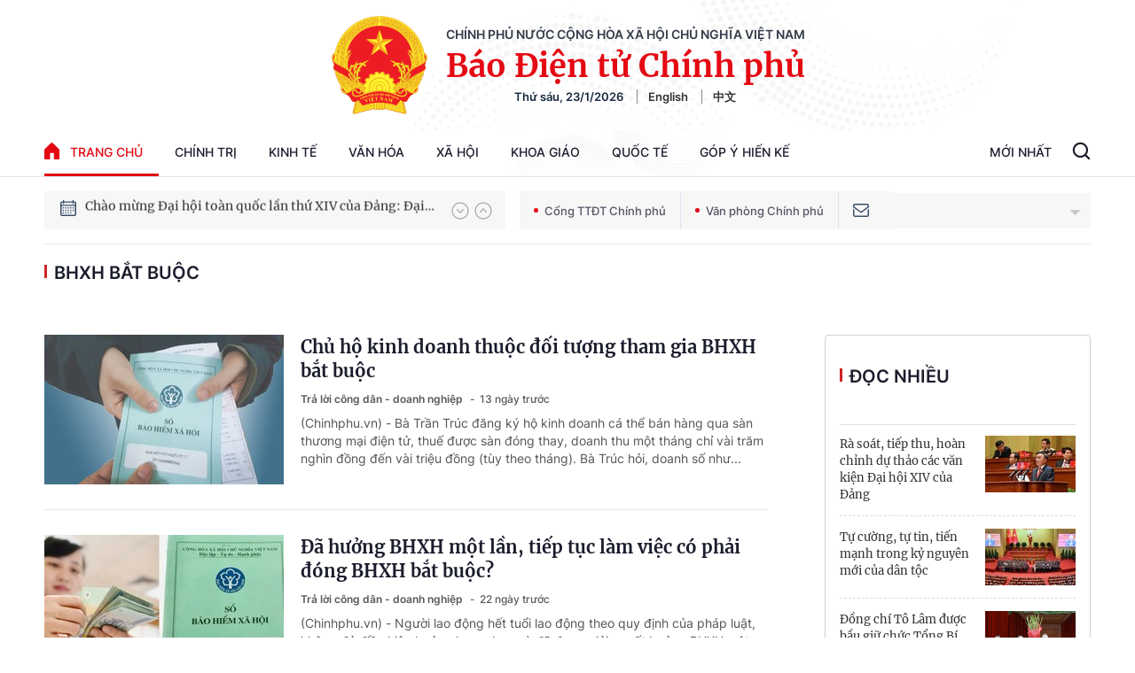

--- FILE ---
content_type: text/html; charset=utf-8
request_url: https://baochinhphu.vn/bhxh-bat-buoc.html
body_size: 45800
content:

<!DOCTYPE html>
<html lang="vi">
<head>
    <!-- Robots -->
    <meta name="googlebot" content="noarchive" />
    <meta name="robots" content="index, follow" />

    <title> BHXH BẮT BUỘC - .: VGP News :. BÁO ĐIỆN TỬ CHÍNH PHỦ NƯỚC CHXHCN VIỆT NAM</title>
    <meta name="description" content="BHXH bắt buộc: Chủ hộ kinh doanh thuộc đối tượng tham gia BHXH bắt buộc; Đã hưởng BHXH một lần, tiếp tục làm việc có phải đóng BHXH bắt buộc?; Mức đóng BHXH bắt buộc đối với chủ hộ kinh doanh" />
	<meta name="keywords" content="bhxh-bat-buoc" />
	<meta name="news_keywords" content="bhxh-bat-buoc" />
	<meta property="og:title" content=" BHXH BẮT BUỘC" />
	<meta property="og:description" content="BHXH bắt buộc: Chủ hộ kinh doanh thuộc đối tượng tham gia BHXH bắt buộc; Đ&#227; hưởng BHXH một lần, tiếp tục l&#224;m việc c&#243; phải đ&#243;ng BHXH bắt buộc?; Mức đ&#243;ng BHXH bắt buộc đối với chủ hộ kinh doanh" />


    <meta name="author" content="baochinhphu.vn" />
    <meta name="copyright" content="&#xA9; C&#x1ED5;ng Th&#xF4;ng tin &#x111;i&#x1EC7;n t&#x1EED; Ch&#xED;nh ph&#x1EE7;" />

    <!-- Open Graph data -->
        <meta property="og:type" content="website" />
    <meta property="og:site_name" content="baochinhphu.vn" />
    <meta property="og:rich_attachment" content="true" />
    <meta property="og:url" content="https://baochinhphu.vn/bhxh-bat-buoc.html" />
        <meta property="og:image" content="https://static-cttcp.cdnchinhphu.vn/baochinhphu/image/BCP.png" />
        <meta property="og:image:type" content="image/png" />
    <meta property="og:image:width" content="600" />
    <meta property="og:image:height" content="315" />
    <meta name="viewport" content="width=device-width, initial-scale=1.0">

        <link rel="canonical" href="https://baochinhphu.vn/bhxh-bat-buoc.html" />
        <meta property="fb:app_id" content="472720487757187" />

    <script type="application/ld+json">
                            {
                                "@context" : "http://schema.org",
                                "@type": "WebSite",
                                "name":" BHXH bắt buộc",
                                "alternateName": " BHXH bắt buộc",
                                "url":"https://baochinhphu.vnbhxh-bat-buoc"
                            }
                        </script>
                        <!-- GOOGLE BREADCRUMB STRUCTURED DATA -->
                    <script type="application/ld+json">
                        {
                            "@context": "http://schema.org",
                            "@type": "BreadcrumbList",
                            "itemListElement": [
                                {
                                    "@type": "ListItem",
                                    "position": 1,
                                    "item": {
                                        "@id": "https://baochinhphu.vn",
                                        "name": "Trang chủ"
                                    }
                                },{
                                    "@type": "ListItem",
                                    "position": 2,
                                    "item": {
                                        "@id": "https://baochinhphu.vnbhxh-bat-buoc",
                                        "name": " BHXH bắt buộc"
                                    }
                                }            
                            ]
                        }
                    </script><script type="application/ld+json">
            {
                "@context": "http://schema.org",
                "@type": "Organization",
                    "name":"baochinhphu.vn", 
                    "url": "https://baochinhphu.vn",
                                "logo": "https://static-cttcp.cdnchinhphu.vn/baochinhphu/image/logo.png", 
                    "email": "mailto:",
                    "sameAs":[],
     
                "contactPoint": [{
                    "@type": "ContactPoint",
                    "telephone": "080.43162",
                    "contactType": "customer service"
                    }],
                "address": {
                "@type": "PostalAddress",
                "addressLocality": "Ba Đình",
                "addressRegion": "Hà Nội",
                "addressCountry": "Việt Nam",
                "postalCode":"100000",
                "streetAddress": "16 Lê Hồng Phong - Ba Đình - Hà Nội"
                }
                }
                </script>

    <!-- DNS PREFETCH -->
    <meta http-equiv="x-dns-prefetch-control" content="on" />
    <link rel="dns-prefetch" href="https://static.mediacdn.vn/">
    <link rel="dns-prefetch" href="https://bcp.cdnchinhphu.vn">
    <link rel="dns-prefetch" href="https://videothumbs.mediacdn.vn/">
    <link rel="dns-prefetch" href="https://videothumbs-ext.mediacdn.vn/">

    <!-- DESKTOP LIVE HEADER CONFIG -->
        <meta name="google-site-verification" content="u6SPNAHY87XSrbvsG2wnMPWjMi2O5kCyf7bdLnDA_44" />

    <!-- FAVICON -->
    <link rel="shortcut icon" href="https://static-cttcp.cdnchinhphu.vn/baochinhphu/image/favicon1.png" type="image/x-icon" />
    <meta name="GENERATOR" content="https://baochinhphu.vn" />

    <meta http-equiv="Content-Type" content="text/html; charset=utf-8" />
    <meta http-equiv="refresh" content="3600" />
    <meta http-equiv="audience" content="General">
    <meta http-equiv="content-language" content="vi" />
    <meta name="revisit-after" content="1 days">

    <!-- PAGE CONFIG -->
    
<meta name="format-detection" content="telephone=no" />
<meta name="format-detection" content="address=no" />


<script nonce="sclotusinnline" type="text/javascript">
    var _ADM_Channel = '%2ftag%2fbhxh-bat-buoc%2f';
</script>
<script nonce="sclotusinnline">
    function getMeta(t) { let e = document.getElementsByTagName("meta"); for (let n = 0; n < e.length; n++)if (e[n].getAttribute("name") === t) return e[n].getAttribute("content"); return "" }
    function loadJsAsync(jsLink, callback, crossorigin, integrity) {
        var scriptEl = document.createElement("script");
        scriptEl.type = "text/javascript";
        scriptEl.async = true;
        if (typeof crossorigin != "undefined" && crossorigin != "")
            scriptEl.crossOrigin = 'anonymous';
        if (typeof integrity != "undefined" && integrity != "")
            scriptEl.setAttribute('integrity', integrity);

        if (typeof callback == "function") {
            scriptEl.onreadystatechange = scriptEl.onload = function () {
                callback();
            };
        }
        scriptEl.src = jsLink;
        if (scriptEl) {
            var _scripts = document.getElementsByTagName("script");
            var checkappend = false;
            for (var i = 0; i < _scripts.length; i++) {
                if (_scripts[i].src == jsLink)
                    checkappend = true
            }
            if (!checkappend) {
                var head = document.getElementsByTagName('head')[0];
                head.appendChild(scriptEl);
            }
        }
    }
    function loadJsDefer(e, t, a) { var n = document.createElement("script"); if (n.type = "text/javascript", n.defer = !0, "function" == typeof t && (n.onreadystatechange = n.onload = function () { t() }), n.src = e, void 0 !== a && n.setAttribute("onerror", a), n) { for (var r = document.getElementsByTagName("script"), c = !1, o = 0; o < r.length; o++)r[o].src == e && (c = !0); !c && document.getElementsByTagName("head")[0].appendChild(n) } }

    var hdUserAgent = getMeta("uc:useragent");
    var isNotAllowAds = hdUserAgent.includes("not-allow-ads");

    var pageSettings = {
        DomainAPI: "https://s.baochinhphu.vn",
        Domain: "https://baochinhphu.vn",
        sharefbApiDomain: "https://sharefb.cnnd.vn",
        videoplayer: "https://vcplayer.mediacdn.vn",
        VideoToken: "[base64]",
        ajaxDomain: "https://hotroapi.baochinhphu.vn",
        commentSiteName: "baochinhphu",
        allowComment: "false",
        thumbDomain: "https://bcp.cdnchinhphu.vn",
        fb_appid: "472720487757187",
        siteId: "102"
    }
</script>

    <!-- Admicro Tag Manager -->
<script nonce="sclotusinnline">
    if (!isNotAllowAds){
        (function (a, b, d, c, e) {
            a[c] = a[c] || [];
            a[c].push({ "atm.start": (new Date).getTime(), event: "atm.js" });
            a = b.getElementsByTagName(d)[0]; b = b.createElement(d); b.async = !0;
            b.src = "//deqik.com/tag/corejs/" + e + ".js"; a.parentNode.insertBefore(b, a)
        })(window, document, "script", "atmDataLayer", "ATMCT8N34ZW8B");
    }
</script>
<!-- End Admicro Tag Manager -->
    

    <style>
       @font-face{font-family:swiper-icons;src:url('data:application/font-woff;charset=utf-8;base64, [base64]//wADZ2x5ZgAAAywAAADMAAAD2MHtryVoZWFkAAABbAAAADAAAAA2E2+eoWhoZWEAAAGcAAAAHwAAACQC9gDzaG10eAAAAigAAAAZAAAArgJkABFsb2NhAAAC0AAAAFoAAABaFQAUGG1heHAAAAG8AAAAHwAAACAAcABAbmFtZQAAA/gAAAE5AAACXvFdBwlwb3N0AAAFNAAAAGIAAACE5s74hXjaY2BkYGAAYpf5Hu/j+W2+MnAzMYDAzaX6QjD6/4//Bxj5GA8AuRwMYGkAPywL13jaY2BkYGA88P8Agx4j+/8fQDYfA1AEBWgDAIB2BOoAeNpjYGRgYNBh4GdgYgABEMnIABJzYNADCQAACWgAsQB42mNgYfzCOIGBlYGB0YcxjYGBwR1Kf2WQZGhhYGBiYGVmgAFGBiQQkOaawtDAoMBQxXjg/wEGPcYDDA4wNUA2CCgwsAAAO4EL6gAAeNpj2M0gyAACqxgGNWBkZ2D4/wMA+xkDdgAAAHjaY2BgYGaAYBkGRgYQiAHyGMF8FgYHIM3DwMHABGQrMOgyWDLEM1T9/w8UBfEMgLzE////P/5//f/V/xv+r4eaAAeMbAxwIUYmIMHEgKYAYjUcsDAwsLKxc3BycfPw8jEQA/[base64]/uznmfPFBNODM2K7MTQ45YEAZqGP81AmGGcF3iPqOop0r1SPTaTbVkfUe4HXj97wYE+yNwWYxwWu4v1ugWHgo3S1XdZEVqWM7ET0cfnLGxWfkgR42o2PvWrDMBSFj/IHLaF0zKjRgdiVMwScNRAoWUoH78Y2icB/yIY09An6AH2Bdu/UB+yxopYshQiEvnvu0dURgDt8QeC8PDw7Fpji3fEA4z/PEJ6YOB5hKh4dj3EvXhxPqH/SKUY3rJ7srZ4FZnh1PMAtPhwP6fl2PMJMPDgeQ4rY8YT6Gzao0eAEA409DuggmTnFnOcSCiEiLMgxCiTI6Cq5DZUd3Qmp10vO0LaLTd2cjN4fOumlc7lUYbSQcZFkutRG7g6JKZKy0RmdLY680CDnEJ+UMkpFFe1RN7nxdVpXrC4aTtnaurOnYercZg2YVmLN/d/gczfEimrE/fs/bOuq29Zmn8tloORaXgZgGa78yO9/cnXm2BpaGvq25Dv9S4E9+5SIc9PqupJKhYFSSl47+Qcr1mYNAAAAeNptw0cKwkAAAMDZJA8Q7OUJvkLsPfZ6zFVERPy8qHh2YER+3i/BP83vIBLLySsoKimrqKqpa2hp6+jq6RsYGhmbmJqZSy0sraxtbO3sHRydnEMU4uR6yx7JJXveP7WrDycAAAAAAAH//wACeNpjYGRgYOABYhkgZgJCZgZNBkYGLQZtIJsFLMYAAAw3ALgAeNolizEKgDAQBCchRbC2sFER0YD6qVQiBCv/H9ezGI6Z5XBAw8CBK/m5iQQVauVbXLnOrMZv2oLdKFa8Pjuru2hJzGabmOSLzNMzvutpB3N42mNgZGBg4GKQYzBhYMxJLMlj4GBgAYow/P/PAJJhLM6sSoWKfWCAAwDAjgbRAAB42mNgYGBkAIIbCZo5IPrmUn0hGA0AO8EFTQAA') format('woff');font-weight:400;font-style:normal}:root{--swiper-theme-color:#007aff}.swiper-container{margin-left:auto;margin-right:auto;position:relative;overflow:hidden;list-style:none;padding:0;z-index:1}.swiper-container-vertical>.swiper-wrapper{flex-direction:column}.swiper-wrapper{position:relative;width:100%;height:100%;z-index:1;display:flex;transition-property:transform;box-sizing:content-box}.swiper-container-android .swiper-slide,.swiper-wrapper{transform:translate3d(0,0,0)}.swiper-container-multirow>.swiper-wrapper{flex-wrap:wrap}.swiper-container-multirow-column>.swiper-wrapper{flex-wrap:wrap;flex-direction:column}.swiper-container-free-mode>.swiper-wrapper{transition-timing-function:ease-out;margin:0 auto}.swiper-container-pointer-events{touch-action:pan-y}.swiper-container-pointer-events.swiper-container-vertical{touch-action:pan-x}.swiper-slide{flex-shrink:0;width:100%;height:100%;position:relative;transition-property:transform}.swiper-slide-invisible-blank{visibility:hidden}.swiper-container-autoheight,.swiper-container-autoheight .swiper-slide{height:auto}.swiper-container-autoheight .swiper-wrapper{align-items:flex-start;transition-property:transform,height}.swiper-container-3d{perspective:1200px}.swiper-container-3d .swiper-cube-shadow,.swiper-container-3d .swiper-slide,.swiper-container-3d .swiper-slide-shadow-bottom,.swiper-container-3d .swiper-slide-shadow-left,.swiper-container-3d .swiper-slide-shadow-right,.swiper-container-3d .swiper-slide-shadow-top,.swiper-container-3d .swiper-wrapper{transform-style:preserve-3d}.swiper-container-3d .swiper-slide-shadow-bottom,.swiper-container-3d .swiper-slide-shadow-left,.swiper-container-3d .swiper-slide-shadow-right,.swiper-container-3d .swiper-slide-shadow-top{position:absolute;left:0;top:0;width:100%;height:100%;pointer-events:none;z-index:10}.swiper-container-3d .swiper-slide-shadow-left{background-image:linear-gradient(to left,rgba(0,0,0,.5),rgba(0,0,0,0))}.swiper-container-3d .swiper-slide-shadow-right{background-image:linear-gradient(to right,rgba(0,0,0,.5),rgba(0,0,0,0))}.swiper-container-3d .swiper-slide-shadow-top{background-image:linear-gradient(to top,rgba(0,0,0,.5),rgba(0,0,0,0))}.swiper-container-3d .swiper-slide-shadow-bottom{background-image:linear-gradient(to bottom,rgba(0,0,0,.5),rgba(0,0,0,0))}.swiper-container-css-mode>.swiper-wrapper{overflow:auto;scrollbar-width:none;-ms-overflow-style:none}.swiper-container-css-mode>.swiper-wrapper::-webkit-scrollbar{display:none}.swiper-container-css-mode>.swiper-wrapper>.swiper-slide{scroll-snap-align:start start}.swiper-container-horizontal.swiper-container-css-mode>.swiper-wrapper{scroll-snap-type:x mandatory}.swiper-container-vertical.swiper-container-css-mode>.swiper-wrapper{scroll-snap-type:y mandatory}:root{--swiper-navigation-size:44px}.swiper-button-next,.swiper-button-prev{position:absolute;top:50%;width:calc(var(--swiper-navigation-size)/44*27);height:var(--swiper-navigation-size);margin-top:calc(0px - (var(--swiper-navigation-size)/2));z-index:10;cursor:pointer;display:flex;align-items:center;justify-content:center;color:var(--swiper-navigation-color,var(--swiper-theme-color))}.swiper-button-next.swiper-button-disabled,.swiper-button-prev.swiper-button-disabled{opacity:.35;cursor:auto;pointer-events:none}.swiper-button-next:after,.swiper-button-prev:after{font-family:swiper-icons;font-size:var(--swiper-navigation-size);text-transform:none!important;letter-spacing:0;text-transform:none;font-variant:initial;line-height:1}.swiper-button-prev,.swiper-container-rtl .swiper-button-next{left:10px;right:auto}.swiper-button-prev:after,.swiper-container-rtl .swiper-button-next:after{content:'prev'}.swiper-button-next,.swiper-container-rtl .swiper-button-prev{right:10px;left:auto}.swiper-button-next:after,.swiper-container-rtl .swiper-button-prev:after{content:'next'}.swiper-button-next.swiper-button-white,.swiper-button-prev.swiper-button-white{--swiper-navigation-color:#fff}.swiper-button-next.swiper-button-black,.swiper-button-prev.swiper-button-black{--swiper-navigation-color:#000}.swiper-button-lock{display:none}.swiper-pagination{position:absolute;text-align:center;transition:.3s opacity;transform:translate3d(0,0,0);z-index:10}.swiper-pagination.swiper-pagination-hidden{opacity:0}.swiper-container-horizontal>.swiper-pagination-bullets,.swiper-pagination-custom,.swiper-pagination-fraction{bottom:10px;left:0;width:100%}.swiper-pagination-bullets-dynamic{overflow:hidden;font-size:0}.swiper-pagination-bullets-dynamic .swiper-pagination-bullet{transform:scale(.33);position:relative}.swiper-pagination-bullets-dynamic .swiper-pagination-bullet-active{transform:scale(1)}.swiper-pagination-bullets-dynamic .swiper-pagination-bullet-active-main{transform:scale(1)}.swiper-pagination-bullets-dynamic .swiper-pagination-bullet-active-prev{transform:scale(.66)}.swiper-pagination-bullets-dynamic .swiper-pagination-bullet-active-prev-prev{transform:scale(.33)}.swiper-pagination-bullets-dynamic .swiper-pagination-bullet-active-next{transform:scale(.66)}.swiper-pagination-bullets-dynamic .swiper-pagination-bullet-active-next-next{transform:scale(.33)}.swiper-pagination-bullet{width:8px;height:8px;display:inline-block;border-radius:50%;background:#000;opacity:.2}button.swiper-pagination-bullet{border:0;margin:0;padding:0;box-shadow:none;-webkit-appearance:none;appearance:none}.swiper-pagination-clickable .swiper-pagination-bullet{cursor:pointer}.swiper-pagination-bullet-active{opacity:1;background:var(--swiper-pagination-color,var(--swiper-theme-color))}.swiper-container-vertical>.swiper-pagination-bullets{right:10px;top:50%;transform:translate3d(0,-50%,0)}.swiper-container-vertical>.swiper-pagination-bullets .swiper-pagination-bullet{margin:6px 0;display:block}.swiper-container-vertical>.swiper-pagination-bullets.swiper-pagination-bullets-dynamic{top:50%;transform:translateY(-50%);width:8px}.swiper-container-vertical>.swiper-pagination-bullets.swiper-pagination-bullets-dynamic .swiper-pagination-bullet{display:inline-block;transition:.2s transform,.2s top}.swiper-container-horizontal>.swiper-pagination-bullets .swiper-pagination-bullet{margin:0 4px}.swiper-container-horizontal>.swiper-pagination-bullets.swiper-pagination-bullets-dynamic{left:50%;transform:translateX(-50%);white-space:nowrap}.swiper-container-horizontal>.swiper-pagination-bullets.swiper-pagination-bullets-dynamic .swiper-pagination-bullet{transition:.2s transform,.2s left}.swiper-container-horizontal.swiper-container-rtl>.swiper-pagination-bullets-dynamic .swiper-pagination-bullet{transition:.2s transform,.2s right}.swiper-pagination-progressbar{background:rgba(0,0,0,.25);position:absolute}.swiper-pagination-progressbar .swiper-pagination-progressbar-fill{background:var(--swiper-pagination-color,var(--swiper-theme-color));position:absolute;left:0;top:0;width:100%;height:100%;transform:scale(0);transform-origin:left top}.swiper-container-rtl .swiper-pagination-progressbar .swiper-pagination-progressbar-fill{transform-origin:right top}.swiper-container-horizontal>.swiper-pagination-progressbar,.swiper-container-vertical>.swiper-pagination-progressbar.swiper-pagination-progressbar-opposite{width:100%;height:4px;left:0;top:0}.swiper-container-horizontal>.swiper-pagination-progressbar.swiper-pagination-progressbar-opposite,.swiper-container-vertical>.swiper-pagination-progressbar{width:4px;height:100%;left:0;top:0}.swiper-pagination-white{--swiper-pagination-color:#fff}.swiper-pagination-black{--swiper-pagination-color:#000}.swiper-pagination-lock{display:none}.swiper-scrollbar{border-radius:10px;position:relative;-ms-touch-action:none;background:rgba(0,0,0,.1)}.swiper-container-horizontal>.swiper-scrollbar{position:absolute;left:1%;bottom:3px;z-index:50;height:5px;width:98%}.swiper-container-vertical>.swiper-scrollbar{position:absolute;right:3px;top:1%;z-index:50;width:5px;height:98%}.swiper-scrollbar-drag{height:100%;width:100%;position:relative;background:rgba(0,0,0,.5);border-radius:10px;left:0;top:0}.swiper-scrollbar-cursor-drag{cursor:move}.swiper-scrollbar-lock{display:none}.swiper-zoom-container{width:100%;height:100%;display:flex;justify-content:center;align-items:center;text-align:center}.swiper-zoom-container>canvas,.swiper-zoom-container>img,.swiper-zoom-container>svg{max-width:100%;max-height:100%;object-fit:contain}.swiper-slide-zoomed{cursor:move}.swiper-lazy-preloader{width:42px;height:42px;position:absolute;left:50%;top:50%;margin-left:-21px;margin-top:-21px;z-index:10;transform-origin:50%;animation:swiper-preloader-spin 1s infinite linear;box-sizing:border-box;border:4px solid var(--swiper-preloader-color,var(--swiper-theme-color));border-radius:50%;border-top-color:transparent}.swiper-lazy-preloader-white{--swiper-preloader-color:#fff}.swiper-lazy-preloader-black{--swiper-preloader-color:#000}@keyframes swiper-preloader-spin{100%{transform:rotate(360deg)}}.swiper-container .swiper-notification{position:absolute;left:0;top:0;pointer-events:none;opacity:0;z-index:-1000}.swiper-container-fade.swiper-container-free-mode .swiper-slide{transition-timing-function:ease-out}.swiper-container-fade .swiper-slide{pointer-events:none;transition-property:opacity}.swiper-container-fade .swiper-slide .swiper-slide{pointer-events:none}.swiper-container-fade .swiper-slide-active,.swiper-container-fade .swiper-slide-active .swiper-slide-active{pointer-events:auto}.swiper-container-cube{overflow:visible}.swiper-container-cube .swiper-slide{pointer-events:none;-webkit-backface-visibility:hidden;backface-visibility:hidden;z-index:1;visibility:hidden;transform-origin:0 0;width:100%;height:100%}.swiper-container-cube .swiper-slide .swiper-slide{pointer-events:none}.swiper-container-cube.swiper-container-rtl .swiper-slide{transform-origin:100% 0}.swiper-container-cube .swiper-slide-active,.swiper-container-cube .swiper-slide-active .swiper-slide-active{pointer-events:auto}.swiper-container-cube .swiper-slide-active,.swiper-container-cube .swiper-slide-next,.swiper-container-cube .swiper-slide-next+.swiper-slide,.swiper-container-cube .swiper-slide-prev{pointer-events:auto;visibility:visible}.swiper-container-cube .swiper-slide-shadow-bottom,.swiper-container-cube .swiper-slide-shadow-left,.swiper-container-cube .swiper-slide-shadow-right,.swiper-container-cube .swiper-slide-shadow-top{z-index:0;-webkit-backface-visibility:hidden;backface-visibility:hidden}.swiper-container-cube .swiper-cube-shadow{position:absolute;left:0;bottom:0;width:100%;height:100%;opacity:.6;z-index:0}.swiper-container-cube .swiper-cube-shadow:before{content:'';background:#000;position:absolute;left:0;top:0;bottom:0;right:0;filter:blur(50px)}.swiper-container-flip{overflow:visible}.swiper-container-flip .swiper-slide{pointer-events:none;-webkit-backface-visibility:hidden;backface-visibility:hidden;z-index:1}.swiper-container-flip .swiper-slide .swiper-slide{pointer-events:none}.swiper-container-flip .swiper-slide-active,.swiper-container-flip .swiper-slide-active .swiper-slide-active{pointer-events:auto}.swiper-container-flip .swiper-slide-shadow-bottom,.swiper-container-flip .swiper-slide-shadow-left,.swiper-container-flip .swiper-slide-shadow-right,.swiper-container-flip .swiper-slide-shadow-top{z-index:0;-webkit-backface-visibility:hidden;backface-visibility:hidden}@font-face{font-family:"Inter";font-style:normal;font-weight:400;src:url("https://static.mediacdn.vn/fonts/Inter-Regular.ttf") format("truetype");font-display:swap}@font-face{font-family:"Inter";font-style:normal;font-weight:500;src:url("https://static.mediacdn.vn/fonts/Inter-Medium.ttf") format("truetype");font-display:swap}@font-face{font-family:"Inter";font-style:normal;font-weight:600;src:url("https://static.mediacdn.vn/fonts/Inter-SemiBold.ttf") format("truetype");font-display:swap}@font-face{font-family:"Inter";font-style:normal;font-weight:700;src:url("https://static.mediacdn.vn/fonts/Inter-Bold.ttf") format("truetype");font-display:swap}@font-face{font-family:"Merriweather";font-weight:normal;font-style:normal;src:url("https://static.mediacdn.vn/fonts/Merriweather-Regular.woff2") format("woff2"),url("https://static.mediacdn.vn/fonts/Merriweather-Regular.woff") format("woff"),url("https://static.mediacdn.vn/fonts/Merriweather-Regular.ttf") format("truetype"),url("https://static.mediacdn.vn/fonts/Merriweather-Regular.eot?") format("embedded-opentype");font-display:swap}@font-face{font-family:"Merriweather";font-weight:bold;font-style:normal;src:url("https://static.mediacdn.vn/fonts/Merriweather-Bold.woff2") format("woff2"),url("https://static.mediacdn.vn/fonts/Merriweather-Bold.woff") format("woff"),url("https://static.mediacdn.vn/fonts/Merriweather-Bold.ttf") format("truetype"),url("https://static.mediacdn.vn/fonts/Merriweather-Bold.eot?") format("embedded-opentype");font-display:swap}@font-face{font-family:"SFProDisplay";font-style:normal;font-weight:400;src:url("https://static.mediacdn.vn/fonts/SFProDisplay-Regular.woff2") format("woff2"),url("https://static.mediacdn.vn/fonts/SFProDisplay-Regular.woff") format("woff"),url("https://static.mediacdn.vn/fonts/SFProDisplay-Regular.ttf") format("truetype"),url("https://static.mediacdn.vn/fonts/SFProDisplay-Regular.eot?") format("embedded-opentype");font-display:swap}@font-face{font-family:"SFProDisplay";font-style:normal;font-weight:500;src:url("https://static.mediacdn.vn/fonts/SFProDisplay-Semibold.woff2") format("woff2"),url("https://static.mediacdn.vn/fonts/SFProDisplay-Semibold.woff") format("woff"),url("https://static.mediacdn.vn/fonts/SFProDisplay-Semibold.ttf") format("truetype"),url("https://static.mediacdn.vn/fonts/SFProDisplay-Semibold.eot?") format("embedded-opentype");font-display:swap}@font-face{font-family:"SFProDisplay";font-style:normal;font-weight:600;src:url("https://static.mediacdn.vn/fonts/SFProDisplay-Bold.woff2") format("woff2"),url("https://static.mediacdn.vn/fonts/SFProDisplay-Bold.woff") format("woff"),url("https://static.mediacdn.vn/fonts/SFProDisplay-Bold.ttf") format("truetype"),url("https://static.mediacdn.vn/fonts/SFProDisplay-Bold.eot?") format("embedded-opentype");font-display:swap}@font-face{font-family:"NotoSerif";src:url("https://static.mediacdn.vn/fonts/NotoSerif.eot?");src:url("https://static.mediacdn.vn/fonts/NotoSerif.eot?#iefix") format("embedded-opentype"),url("https://static.mediacdn.vn/fonts/NotoSerif.woff2") format("woff2"),url("https://static.mediacdn.vn/fonts/NotoSerif.woff") format("woff"),url("https://static.mediacdn.vn/fonts/NotoSerif.ttf") format("truetype"),url("https://static.mediacdn.vn/fonts/NotoSerif.svg#NotoSerif") format("svg");font-weight:normal;font-style:normal;font-display:swap}body{font-family:"Merriweather";font-size:14px;line-height:20px;color:#333;background-color:#fff;-webkit-animation-duration:.1s;-webkit-animation-name:fontfix;-webkit-animation-iteration-count:1;-webkit-animation-timing-function:linear;-webkit-animation-delay:.1s;margin:0;min-width:1300px}.container{width:1300px!important;margin-right:auto;margin-left:auto;padding-left:10px;padding-right:10px}*,::after,::before{box-sizing:border-box}ul{padding:0;margin:0;list-style:none}a{text-decoration:none;color:#333}a:hover{text-decoration:none;color:#e40913}p{margin:0}h1,h2,h3{margin:0}img{width:100%;max-width:100%;display:block}.d-none{display:none!important}.d-block{display:block!important}.d-flex{display:flex}.ml-5{margin-left:5px}.mr-5{margin-right:5px}.m-0{margin:0}.mt-24{margin-top:24px}.mb-20{margin-bottom:20px}.mb-15{margin-bottom:15px}.mb-30{margin-bottom:30px}.line-2{border-top:2px solid #c00}.img-circle{border-radius:50%;overflow:hidden;width:100%;height:100%;display:block}.border-0{border:0!important}.strong{font-weight:700}.text-gray{color:#666}.clearfix{clear:both}.bg-gray{background:#f3f3f3}.icon{display:inline-block}.icon-lightning{background:url("/baochinhphu/image/lightning.png") no-repeat;width:11px;height:16px}.icon-videocam{background:url("/baochinhphu/image/ic_videocam.png") no-repeat;width:18px;height:12px}.header{border-bottom:1px solid #e6e6e6}.header.sticky_header{position:fixed;top:0;left:0;width:100%;background:#fff;z-index:99}.header.sticky_header .header__top{display:none}.header.sticky_header .header__logo{display:none}.header .container{background:url(https://static.mediacdn.vn/baochinhphu/image/bg-header.jpg) no-repeat center top;background-size:contain}.header__top{padding:14px 0 12px;display:flex;justify-content:flex-end;border-bottom:1px solid rgba(0,0,0,.07)}.header__top ul{display:flex;align-items:center}.header__top ul li a{display:block;font-family:Inter;font-style:normal;font-weight:500;font-size:12px;line-height:15px;color:#686a78;margin-left:25px}.header__logo{text-align:center;display:flex;align-items:center;justify-content:center;padding:18px}.header__logo-avt{width:110px;display:block;margin-right:20px}.header__lcontent .text{font-family:Inter;font-style:normal;font-weight:600;font-size:14px;line-height:17px;text-align:center;text-transform:uppercase;color:#343d49;margin-bottom:4px}.header__lcontent .name{font-family:Merriweather;font-style:normal;font-weight:900;font-size:36.3971px;line-height:46px;text-align:center;color:#e40913;margin-bottom:4px}.header__laction{font-family:Inter;font-style:normal;font-weight:600;font-size:13px;line-height:16px;color:#182940}.header__laction .language-item{margin-left:12px;padding-left:12px;border-left:1px solid #888}.header__nav{display:flex;justify-content:space-between;align-items:center}.header__menu ul{display:flex}.header__menu ul li{position:relative}.header__menu ul li:hover .nav-sub{display:block}.header__menu ul li:first-child .nav-link{padding:16px 0;padding-right:18px}.header__menu ul li:first-child .nav-link .icon{display:flex;margin-right:12px;margin-top:-2px}.header__menu ul li .nav-link{padding:16px 18px;display:flex;font-family:Inter;font-style:normal;font-weight:500;font-size:14px;line-height:17px;text-transform:uppercase;color:#1b1d2d}.header__menu ul li .nav-sub{position:absolute;background:#fff;border:1px solid #e6e6e6;box-sizing:border-box;box-shadow:0 0 12px rgba(0,0,0,.08);border-radius:6px;padding:8px 0;z-index:9;top:100%;width:max-content;min-width:160px;display:none}.header__menu ul li .nav-sub .nav-sub-link{display:block;padding:7px 15px;font-family:Inter;font-style:normal;font-weight:500;font-size:13px;line-height:21px;text-transform:uppercase;color:#555}.header__menu ul li .nav-sub .nav-sub-link:hover{background:#f0f0f0}.header__search-layout{position:relative;display:flex}.header__search-layout .nav-link{padding:16px 18px;border-bottom:3px solid transparent;font-family:Inter;font-style:normal;font-weight:500;font-size:14px;line-height:17px;text-transform:uppercase;color:#1b1d2d}.header__search-layout .header__search{align-self:center}.header__search-layout.open-search .search-form{display:flex}.header__search-layout .search-form{position:absolute;right:0;top:2px;background:#fff;border:1px solid #e6e6e6;box-sizing:border-box;box-shadow:0 0 12px rgba(0,0,0,.08);border-radius:6px;width:287px;display:flex;height:40px;display:none;overflow:hidden}.header__search-layout .search-form .btn-search{border:0;height:100%;flex:1;padding:0 15px;outline:0}.header__search-layout .search-form .submit-search{display:inline-flex;align-items:center;justify-content:center;padding:5px 10px}.header__emagezine{height:56px}.header__emagezine .header__eflex{display:flex;justify-content:space-between;padding:9px 0;align-items:center}.header__emagezine .header__eflex .back-home{display:flex;font-family:Inter;font-style:normal;font-weight:500;font-size:14px;line-height:17px;text-transform:uppercase;color:#555}.header__emagezine .header__eflex .back-home .icon{margin-right:11px;display:flex}.header__emagezine .header__eflex .title-e{font-family:Merriweather;font-style:normal;font-weight:bold;font-size:26px;line-height:150%;text-align:center;color:#333}.header__emagezine .header__eflex .header__eaction ul{display:flex;align-items:center}.header__emagezine .header__eflex .header__eaction ul a{display:inline-flex;width:30px;height:30px;background:#999;border-radius:50%;align-items:center;justify-content:center;margin-left:8px}.footer__top{background:#f0f0f0}.footer__top ul{display:flex}.footer__top ul li:first-child a{padding:16px 0;padding-right:18px}.footer__top ul li a{display:flex;padding:16px 18px;font-family:Inter;font-style:normal;font-weight:500;font-size:14px;line-height:17px;text-transform:uppercase;color:#777}.footer__top ul li a .icon{margin-right:12px;display:flex;margin-top:-2px}.footer__middle{background:#f5f5f5;padding:40px 0}.footer__middle .text{font-family:Inter;font-style:normal;font-weight:500;font-size:14px;line-height:26px;color:#555}.footer__middle .bold{font-weight:600;text-transform:uppercase;color:#333}.footer__middle-flex{display:flex}.footer__logo{width:106px;margin-right:20px}.footer__bottom{border-top:1px solid #fff;background:#f5f5f5;padding:16px 0}.footer__bottom .text{font-family:Inter;font-style:normal;font-weight:500;font-size:12px;line-height:150%;color:#555}.layout__hot-flex{background:rgba(42,45,64,.04);border-radius:4px;margin:16px 0;padding:12px 13px;display:flex;align-items:center;justify-content:space-between}.layout__hot-flex ul{display:flex;max-width:calc(100% - 200px);overflow:hidden;text-overflow:ellipsis}.layout__hot-flex ul a{display:block;font-family:Merriweather;font-style:normal;font-weight:normal;font-size:14px;line-height:20px;color:rgba(42,45,64,.72);margin-right:48px}.layout__weather{font-family:Merriweather;font-style:normal;font-weight:normal;font-size:15px;line-height:24px;color:rgba(42,45,64,.72);display:flex;align-items:center}.layout__weather .icon{display:flex}.layout__title-page-bor{margin-bottom:18px}.layout__title-page-bor .title-link{display:block;position:relative;font-family:Inter;font-style:normal;font-weight:600;font-size:13px;line-height:21px;text-transform:uppercase;color:#1b1d2d;padding-left:10px}.layout__title-page-bor .title-link .note{text-transform:initial;color:#777}.layout__title-page-bor .title-link:after{content:"";width:3px;height:15px;background:#ce2424;position:absolute;left:0;top:3px}.layout__ht-flex{height:60px;margin-top:16px;padding-bottom:16px;border-bottom:1px solid rgba(230,230,230,.8);display:flex;align-items:center}.layout__ht-weather{min-width:200px;margin-left:16px;background:#f7f7f8;height:100%;display:flex;align-items:center;justify-content:space-between;padding:0 12px}.layout__ht-weather .value{display:flex;align-items:center}.layout__ht-weather .icon{display:flex;margin-left:7px}.layout__ht-link{width:440px;background:#f7f7f8;height:100%;display:flex;white-space:nowrap;margin-left:16px}.layout__ht-link a{padding:0 16px;display:flex;align-items:center;justify-content:center;border-right:1px solid #e1e1f0;font-family:Inter;font-style:normal;font-weight:500;font-size:13px;line-height:16px;color:rgba(42,45,64,.8)}.layout__ht-link a:last-child{border-right:0}.layout__ht-link a .icon{margin-right:7px;display:flex}.layout__ht-list{flex:1;display:flex;align-items:center;background:#f7f7f8;padding:0 12px 0 17px;max-width:calc(100% - 672px);height:100%}.layout__ht-list .icon-left{width:29px}.layout__ht-swiper-nav{width:68px;display:flex;align-items:center;justify-content:flex-end}.layout__ht-swiper-nav>div{display:flex;margin:0 3px;cursor:pointer}.layout__ht-swiper{flex:1;width:calc(100% - 97px);overflow:hidden;height:100%}.layout__ht-swiper .swiper-wrapper{height:40px!important}.layout__ht-swiper a{width:100%;white-space:nowrap;overflow:hidden;text-overflow:ellipsis;display:block;height:100%;padding:11px 0}.layout__sticky-icon{display:flex;align-items:center;justify-content:center;cursor:pointer;width:40px;height:40px;background:#f9f9f9;border:1px solid #e9e9e9;border-radius:4px;position:fixed;right:40px;bottom:100px;z-index:9;flex-direction:column}.layout__sticky-icon .icon{margin-bottom:3.5px;display:flex}.layout__sticky-icon .text{font-family:Inter;font-style:normal;font-weight:600;font-size:10px;line-height:12px;text-align:center;text-transform:uppercase;color:#9f9f9f}body.header_top{padding-top:240px}#back-to-top{display:none}#back-to-top.show{display:block}.breadcrumb{margin-bottom:20px}.breadcrumb ul{display:flex}.breadcrumb ul li:before{content:"/ ";padding:0 5px;color:#999}.breadcrumb ul li:first-child:before{display:none}.breadcrumb ul li a{font-size:14px;line-height:1.42857;color:#999}.box-right{border:1px solid rgba(42,45,64,.22);box-sizing:border-box;border-radius:4px;margin-bottom:20px;padding:14px 16px}.box-right .box-avatar{width:100%;height:100%;object-fit:cover}.box-right .layout__title-page-bor{padding-bottom:12px;margin-bottom:12px;border-bottom:1px solid rgba(0,0,0,.13)}.box-right .box-list.oder-1 .box-item .box-link-with-avatar{width:70px;height:50px;margin-right:12px;margin-left:0;order:0}.box-right .box-list.oder-1 .box-item .box-content{order:1;width:calc(100% - 82px)}.box-right .box-list .box-item{display:flex;padding:14px 0;border-top:1px dashed rgba(0,0,0,.15)}.box-right .box-list .box-item:first-child{padding-top:0;border-top:0}.box-right .box-list .box-item .box-link-with-avatar{display:block;width:102px;height:64px;margin-left:18px}.box-right .box-list .box-item .box-content{width:calc(100% - 120px)}.box-right .box-list .box-item .box-link-title{display:block;font-family:Merriweather;font-style:normal;font-weight:normal;font-size:13px;line-height:19px;color:#333}.box-right .box-list-category .box-item:first-child .box-link-title{padding-top:0;border-top:0}.box-right .box-list-category .box-item .box-link-title{display:block;font-family:Merriweather;font-style:normal;font-weight:normal;font-size:14px;line-height:20px;color:#1b1d2d;padding:14px 0;position:relative;padding-left:20px;border-top:1px dashed rgba(0,0,0,.15)}.box-right .box-list-category .box-item .box-link-title:before{content:"";position:absolute;left:6px;top:23px;background:#1b1d2d;width:4px;height:4px}.box-right .box-list-bm.oder-1 .box-item .box-link-with-avatar{width:70px;height:50px;margin-right:12px;margin-left:0;order:0}.box-right .box-list-bm.oder-1 .box-item .box-content{order:1;width:calc(100% - 82px)}.box-right .box-list-bm .box-item{display:flex;padding:14px 0;border-top:1px dashed rgba(0,0,0,.15)}.box-right .box-list-bm .box-item:first-child{padding-top:0;border-top:0}.box-right .box-list-bm .box-item .box-link-with-avatar{display:block;width:102px;height:64px;margin-left:18px}.box-right .box-list-bm .box-item .box-content{width:calc(100% - 120px)}.box-right .box-list-bm .box-item .box-link-title{display:block;font-family:Merriweather;font-style:normal;font-weight:bold;font-size:13px;line-height:19px;color:#333}.box-right .box-list-bm .box-item-sub .box-link-title{font-family:Merriweather;font-style:normal;font-weight:normal;font-size:13px;line-height:19px;color:#333;display:block;padding:14px 0;border-top:1px dashed rgba(0,0,0,.15)}.box-right-in-focus{box-sizing:border-box;padding:20px 0 0}.box-right-in-focus .box-list-category .box-item:first-child .box-link-title{padding-top:0;border-top:0}.box-right-in-focus .box-list-category .box-item:first-child .box-link-title:before{top:7px}.box-right-in-focus .box-list-category .box-item:last-child .box-link-title{padding-bottom:0}.box-right-in-focus .box-list-category .box-item .box-link-title{display:block;font-family:Merriweather;font-style:normal;font-weight:normal;font-size:13px;line-height:19px;color:#555;padding:14px 0;position:relative;padding-left:20px;border-top:1px dashed rgba(0,0,0,.15)}.box-right-in-focus .box-list-category .box-item .box-link-title:before{content:"";position:absolute;left:6px;top:21px;background:#555;width:4px;height:4px}.home__focus{padding-top:13px}.home__focus-flex{display:flex;justify-content:space-between;padding-bottom:32px}.home__focus-sub{width:300px;margin-left:30px}.home__focus-main{width:calc(100% - 330px)}.home__focus-main .box{height:100%}.home__focus-main .box .box-top{height:100%}.home__focus-sub-box{border:1px solid rgba(0,0,0,.16);box-sizing:border-box;border-radius:6px 6px 0 0;margin-bottom:20px;overflow:hidden}.home__focus-sub-box:last-child{margin-bottom:0}.home__focus-sub-box .title{font-family:Inter;font-style:normal;font-weight:600;font-size:12px;line-height:27px;text-transform:uppercase;color:#1b1d2d;padding:4px 14px;background:#f3f3f3;margin:0}.home__focus-sub-box .list li:last-child a{border-bottom:0}.home__focus-sub-box .list li a{display:block;padding:14px;font-family:Merriweather;font-style:normal;font-weight:normal;font-size:13px;line-height:19px;color:#555;border-bottom:1px dashed #d1d1d1}.home__ptt{margin-top:18px}.home__ptt-list{display:flex;justify-content:space-between;padding-bottom:32px;border-bottom:1px solid #e6e6e6}.home__ptt-item{width:calc(20% - 8px);background:#fff;border:1px solid rgba(0,0,0,.13);box-sizing:border-box;border-radius:5px;text-align:center;padding:15px 0 19px}.home__ptt-item .avatar{width:100px;height:100px;display:block;text-align:center;margin:0 auto;margin-bottom:14px}.home__ptt-item .avatar img{width:100%}.home__ptt-item .name{font-family:Inter;font-style:normal;font-weight:600;font-size:15px;line-height:18px;text-align:center;text-transform:uppercase;color:#1b1d2d;margin-bottom:4px;display:block}.home__ptt-item .role{font-family:Merriweather;font-style:normal;font-weight:normal;font-size:14px;line-height:20px;text-align:center;color:#777}.home__command-cp{padding-top:23px}.home__ccp-flex{display:flex;justify-content:space-between}.home__ccp-row{width:calc(33.33% - 16px);height:auto;display:flex;flex-direction:column}.home__multimedia{background:#fafafc;box-shadow:inset 0 4px 22px rgba(0,0,0,.04);margin-top:40px;padding-bottom:26px}.home__msection{margin-top:30px}.home__msection .container{display:flex;justify-content:space-between}.home__msection .home__mrow-min{width:295px}.home__msection .home__mrow{width:calc(100% - 630px);border-left:1px solid #eee;border-right:1px solid #eee;padding:0 20px}.home__msection .home__m-box{margin-bottom:29px}.home__msection .home__m-box:last-child{margin-bottom:0}.home__msection .home__m-box .box-title .title-link{border-bottom:1px solid #ddd;display:flex;align-items:center;padding-bottom:14px;margin-bottom:16px;font-style:normal;font-weight:bold;font-size:18px;line-height:27px;letter-spacing:.02em;text-transform:uppercase;color:#182940;font-family:"SFProDisplay"}.home__msection .home__m-box .box-title .title-link .icon{margin-right:5px;display:flex}.home__msection .home__m-box .box-category-link-with-avatar{display:block;margin-bottom:12px}.home__msection .home__m-box .box-category-link-title{display:block;font-style:normal;font-weight:bold;font-size:15px;line-height:23px;color:#182940}.home__mbox-content .title{padding:12px 0;font-family:"SFProDisplay";font-style:normal;font-weight:600;font-size:11px;line-height:13px;letter-spacing:.02em;text-transform:uppercase;color:#62748d}.home__mbox-content .list-news-item{align-items:center;display:flex;padding:14px}.home__mbox-content .list-news-item.active{font-weight:600;border:1px solid rgba(221,221,221,.6);box-sizing:border-box;border-radius:6px}.home__mbox-content .list-news-item .icon{margin-right:12px}.home__mbox-content .list-news-item .text{white-space:nowrap;overflow:hidden;text-overflow:ellipsis}.home__mviewmore{width:100%;display:block;font-family:"SFProDisplay";font-style:normal;font-weight:normal;font-size:15px;line-height:18px;color:#62748d;padding:11px;text-align:center;border:1px solid #dae4f1;box-sizing:border-box;border-radius:4px}.home__section-sc{padding-top:36px}.home__ss-flex{display:flex;justify-content:space-between}.home__ss-sub{width:300px;margin-left:25px}.home__ss-main{width:calc(100% - 325px);display:flex;flex-wrap:wrap;justify-content:space-between;height:100%}.home__ss-main .box-focus{padding-bottom:21px;border-bottom:1px solid #e6e6e6;margin-bottom:30px}.home__ss-main .box-category{width:calc(50% - 12.5px);margin-bottom:40px}.home__ss-main .box-comment-home{background:#f9f9f9;border:1px solid #ecedf0;box-sizing:border-box;box-shadow:inset 0 4px 22px rgba(0,0,0,.04);border-radius:4px;width:calc(50% - 12.5px);margin-bottom:40px;padding:24px;height:100%}.home__ss-main .box-comment-home .title{font-family:Merriweather;font-style:normal;font-weight:bold;font-size:20px;line-height:27px;text-transform:uppercase;color:#1b1d2d;padding-bottom:20px;border-bottom:1px solid #eee;margin-bottom:24px}.home__ss-main .box-comment-home .form-ch-row{margin-bottom:20px;display:flex;justify-content:space-between}.home__ss-main .box-comment-home .form-ch-row .form-control{width:302px}.home__ss-main .box-comment-home .form-ch-row .form-control .btn{width:100%;background:#fff;border:1px solid #ecedf0;box-sizing:border-box;border-radius:6px;height:40px;padding:0 10px;outline:0;font-family:Inter;font-style:normal;font-weight:normal;font-size:14px;line-height:20px;color:#999}.home__ss-main .box-comment-home .form-ch-row .form-control textarea{background:#fff;border:1px solid #ecedf0;box-sizing:border-box;border-radius:6px;height:73px;width:100%;padding:10px;outline:0;font-family:Inter;font-style:normal;font-weight:normal;font-size:14px;line-height:20px;color:#999}.home__ss-main .box-comment-home .form-ch-row .form-control .form-capcha-flex{display:flex;align-items:center}.home__ss-main .box-comment-home .form-ch-row .form-control .form-capcha-flex .capcha-change{margin:0 14px;display:flex}.home__ss-main .box-comment-home .form-ch-row .form-control .form-capcha-flex input{background:#fff;border:1px solid #ecedf0;box-sizing:border-box;border-radius:6px;width:140px;height:40px;padding:0 10px;font-family:Inter;font-style:normal;font-weight:normal;font-size:14px;line-height:20px;color:#999}.home__ss-main .box-comment-home .form-ch-row .label{width:calc(100% - 305px);font-family:Inter;font-style:normal;font-weight:600;font-size:13px;line-height:21px;text-transform:uppercase;color:#555;margin-top:10px}.home__ss-main .box-comment-home .form-ch-row .label span{color:#f00}.home__ss-main .box-comment-home .fowm-footer{border-top:1px solid #eee;padding-top:22px;margin-top:35px;text-align:center}.home__ss-main .box-comment-home .fowm-footer .submit{width:148px;height:40px;margin-right:24px;font-style:normal;font-weight:500;font-size:17px;line-height:20px;text-align:center;color:#fff;font-family:"Merriweather";background:#c00;border-radius:3px;display:inline-flex;align-items:center;justify-content:center}.home__ss-main .box-comment-home .fowm-footer .reset{background:#c4c4c4;border-radius:3px;width:115px;height:40px;display:inline-flex;align-items:center;justify-content:center;font-style:normal;font-weight:500;font-size:17px;line-height:20px;text-align:center;color:#fff}.home__ss-main .box-covid{margin-bottom:30px}.home__ss-main .box-covid .box-covid-content{background:#fafafc;padding:30px 30px 43px;border:1px solid #e4e4e6;box-sizing:border-box;border-radius:0 0 4px 4px}.home__section-focus-swiper .home-sfw-border{padding-bottom:30px;border-bottom:1px solid #e6e6e6}.home__section-focus-swiper .home-sfw-layout{background:#f9f9f9;padding:20px 0;position:relative}.home__section-focus-swiper .home-sfw-layout .title{position:absolute;background:#e23d3d;border-radius:2px;left:20px;top:-8px;padding:5px 12px;font-family:Inter;font-style:normal;font-weight:bold;font-size:12px;line-height:15px;text-transform:uppercase;color:#fff}.home__section-focus-swiper .home-sfw-swiper .swiper-slide{width:auto;max-width:25%;padding:0 16px;border-left:1px solid #e9e9e9}.home__section-focus-swiper .home-sfw-swiper .swiper-slide:first-child{border-left:0}.home__section-focus-swiper .home-sfw-swiper .swiper-slide .home__sfw-item{padding:4px 0}.home__section-focus-swiper .home-sfw-swiper .swiper-slide .home__sfw-item .time{font-family:SF Pro Display;font-style:normal;font-weight:500;font-size:13px;line-height:16px;color:#888;margin-bottom:6px;display:block}.home__section-focus-swiper .home-sfw-swiper .swiper-slide .home__sfw-item .box-focus-link-title{font-family:Merriweather;font-style:normal;font-weight:bold;font-size:14px;line-height:21px;color:#333}.home__section-focus-swiper .home-sfw-swiper .home-sfw-next{position:absolute;right:0;top:50%;padding:27px 15px 27px 200px;background:linear-gradient(271.02deg,#f9f9f9 1.87%,rgba(255,255,255,0) 95.88%);transform:translateY(-50%);z-index:9}.home__section-focus-swiper .home-sfw-swiper .home-sfw-prev{position:absolute;left:0;top:50%;padding:27px 15px 27px 200px;background:linear-gradient(271.02deg,#f9f9f9 1.87%,rgba(255,255,255,0) 95.88%);transform:translateY(-50%) rotate(180deg);z-index:9}.home__section-focus-swiper .home-sfw-swiper .swiper-button-disabled{opacity:0}.gallery-image{margin-bottom:80px;width:100%}.gallery-image .swiper-container{width:100%}.gallery-image .swiper-slide{text-align:center;font-size:18px;background:#fff;display:-webkit-box;display:-ms-flexbox;display:-webkit-flex;display:flex;-webkit-box-pack:center;-ms-flex-pack:center;-webkit-justify-content:center;justify-content:center;-webkit-box-align:center;-ms-flex-align:center;-webkit-align-items:center;align-items:center}.gallery-image .swiper-slide img{display:block;width:100%;height:100%;object-fit:cover}.gallery-image .swiper-container{width:100%}.gallery-image .swiper-slide{background-size:cover;background-position:center;height:auto}.gallery-image .swiper-slide-title{font-family:Merriweather;font-size:17px;font-style:normal;font-weight:700;line-height:25px;letter-spacing:0;text-align:left;padding-bottom:20px;border-bottom:1px solid #e9e9e9}.gallery-image .swiper-slide-img{position:relative;padding-top:62.39%;overflow:hidden}.gallery-image .swiper-slide-img img{position:absolute;top:0}.gallery-image .swiper-slide-expert{font-family:Inter;font-size:14px;font-style:normal;font-weight:400;line-height:21px;letter-spacing:0;text-align:left;color:#555}.gallery-image .mySwiper2{height:60px;width:100%}.gallery-image .mySwiper2 .swiper-next,.gallery-image .mySwiper2 .swiper-prev{position:absolute;width:27px;height:100%;top:0;background:#f9f9f9;z-index:1;border:1px solid #f0f0f0}.gallery-image .mySwiper2 .swiper-next{right:0}.gallery-image .mySwiper2 .swiper-button{width:15px}.gallery-image .mySwiper2 .swiper-button-next{right:5px}.gallery-image .mySwiper2 .swiper-button-prev{left:5px}.gallery-image .mySwiper2 .swiper-slide{height:100%;opacity:.6;cursor:pointer}.gallery-image .mySwiper2 .swiper-slide-thumb-active{opacity:1}.gallery-image .swiper-slide img{height:100%;object-fit:cover}.gallery-image .swiper-next img{transform:rotateZ(180deg)}.gallery-image .mySwiper3{margin-bottom:16px}.gallery-image .mySwiper3 .swiper-slide-img-wrap{max-width:630px;width:100%}.gallery-image .mySwiper3 .swiper-slide-img{padding-top:62.54%}.gallery-image .mySwiper3 .swiper-slide-img img{position:absolute;top:0}.gallery-image .mySwiper3 .swiper-next img,.gallery-image .mySwiper3 .swiper-prev img{width:42px}.gallery-image .mySwiper3 .swiper-next img{right:auto;left:580px}.gallery-image__heading{padding:15px 0;border-bottom:1px solid #e9e9e9;margin-bottom:16px;font-size:18px;color:#222;text-transform:uppercase}.gallery-image__slider-wrap{display:flex;margin-bottom:16px}.gallery-image__slider-content{padding:24px 30px 30px;flex:1;background:#f9f9f9;display:flex;flex-direction:column;justify-content:space-between;height:100%}.gallery-image__slider-content-header p{font-family:SFProDisplay;font-size:12px;font-style:normal;font-weight:600;line-height:14px;letter-spacing:0;text-align:left;color:#878787;padding:5px 7px;background:rgba(0,0,0,.05);border-radius:3px;width:max-content}.gallery-image__slider-content .swiper-slide{display:flex;flex-direction:column;justify-content:space-between}.box .box-focus-avatar{width:100%;height:100%;object-fit:cover}.box .box-avatar{width:100%;height:100%;object-fit:cover}.box[data-layout="33"] .box-top{display:flex;justify-content:space-between;position:relative}.box[data-layout="33"] .box-top .box-focus-list-sub{width:340px;margin-left:26px;max-width:40%;position:absolute;top:0;right:0;overflow:hidden;height:100%;overflow-y:auto;scrollbar-color:#f0f0f0;scrollbar-width:thin}.box[data-layout="33"] .box-top .box-focus-list-sub::-webkit-scrollbar{width:6px}.box[data-layout="33"] .box-top .box-focus-list-sub::-webkit-scrollbar-track{background:#f0f0f0}.box[data-layout="33"] .box-top .box-focus-list-sub::-webkit-scrollbar-thumb{background:#ccc}.box[data-layout="33"] .box-top .box-focus-list-sub .box-focus-item{display:flex;justify-content:space-between;padding:16px 0;border-bottom:1px solid #e6e6e6;padding-right:8px}.box[data-layout="33"] .box-top .box-focus-list-sub .box-focus-item:first-child{padding-top:0}.box[data-layout="33"] .box-top .box-focus-list-sub .box-focus-item:last-child{border-bottom:0}.box[data-layout="33"] .box-top .box-focus-list-sub .box-focus-item .box-content{width:calc(100% - 100px)}.box[data-layout="33"] .box-top .box-focus-list-sub .box-focus-item .box-content .box-focus-link-title{font-family:Merriweather;font-style:normal;font-weight:bold;font-size:14px;line-height:20px;color:#1b1d2d;display:block}.box[data-layout="33"] .box-top .box-focus-list-sub .box-focus-item .box-focus-link-with-avatar{width:90px;height:56px;margin-left:10px}.box[data-layout="33"] .box-top .box-focus-big{width:calc(100% - 366px)}.box[data-layout="33"] .box-top .box-focus-big .box-focus-avatar{width:100%;height:100%;object-fit:cover}.box[data-layout="33"] .box-top .box-focus-big .box-focus-link-with-avatar{display:block;margin-bottom:15px}.box[data-layout="33"] .box-top .box-focus-big .box-focus-link-title{display:block;font-family:Merriweather;font-style:normal;font-weight:bold;font-size:26px;line-height:37px;color:#1b1d2d;margin-bottom:7px}.box[data-layout="33"] .box-top .box-focus-big .box-focus-time{display:block;font-family:Inter;font-style:normal;font-weight:500;font-size:14px;line-height:17px;color:#717171;margin-bottom:12px}.box[data-layout="33"] .box-top .box-focus-big .box-focus-sapo{font-family:Inter;font-style:normal;font-weight:normal;font-size:14px;line-height:20px;color:#555}.box[data-layout="15"]{flex:1}.box[data-layout="15"] .box-item{height:100%;display:flex;flex-direction:column}.box[data-layout="15"] .box-item-top{display:flex;padding:23px 0 20px;border-top:1px solid #e6e6e6;flex:1}.box[data-layout="15"] .box-item-top .box-link-with-avatar{display:block;width:140px;height:100px;margin-right:20px}.box[data-layout="15"] .box-item-top .box-content{width:calc(100% - 160px)}.box[data-layout="15"] .box-item-top .box-content .box-link-title{display:block;font-family:Merriweather;font-style:normal;font-weight:bold;font-size:18px;line-height:25px;color:#1b1d2d;margin-bottom:7px}.box[data-layout="15"] .box-item-top .box-content .box-sapo{font-family:Inter;font-style:normal;font-weight:normal;font-size:13px;line-height:18px;color:#555}.box[data-layout="15"] .home-box-related .home-box-related-item .box-focus-link-title{display:block;font-family:Merriweather;font-style:normal;font-weight:normal;font-size:15px;line-height:24px;color:#1b1d2d;padding:9px 0 16px;border-top:1px solid #e6e6e6}.box[data-layout="35"]{position:relative}.box[data-layout="35"] .box-category-top{padding:20px 0;display:flex;justify-content:space-between;align-items:center}.box[data-layout="35"] .box-category-top .box-category-title{display:flex;align-items:center;font-family:Merriweather;font-style:normal;font-weight:bold;font-size:23px;line-height:23px;text-transform:uppercase;color:#182940}.box[data-layout="35"] .box-category-top .box-category-title .icon{margin-right:13px;display:flex}.box[data-layout="35"] .box-category-top .box-category-menu{display:flex;align-items:center}.box[data-layout="35"] .box-category-top .box-category-menu a{display:flex;align-items:center;margin-left:35px;font-family:"SFProDisplay";font-style:normal;font-weight:500;font-size:15px;line-height:18px;letter-spacing:.02em;color:#182940}.box[data-layout="35"] .box-category-top .box-category-menu a .icon{display:flex;margin-right:5px}.box[data-layout="35"] .box-category-middle{position:relative}.box[data-layout="35"] .box-category-middle .multimedia-pagination{position:absolute;width:1280px;left:50%;margin:0 auto;text-align:left;bottom:49px;transform:translate(-50%,0);padding-left:137px;max-width:80%}.box[data-layout="35"] .box-category-middle .multimedia-pagination .swiper-pagination-bullet{background:#828282;width:8px;height:8px;margin-right:10px}.box[data-layout="35"] .box-category-middle .multimedia-pagination .swiper-pagination-bullet.swiper-pagination-bullet-active{background-color:#fff}.box[data-layout="35"] .box-category-middle .box-category-item-content{position:absolute;width:1280px;left:50%;bottom:80px;transform:translate(-50%,0);max-width:80%}.box[data-layout="35"] .box-category-middle .box-category-item-content .box-category-link-title{display:flex}.box[data-layout="35"] .box-category-middle .box-category-item-content .box-category-link-title .icon{width:96px;margin-right:37px}.box[data-layout="35"] .box-category-middle .box-category-item-content .box-category-link-title .text{width:calc(100% - 133px);font-family:Merriweather;font-style:normal;font-weight:bold;font-size:36px;line-height:48px;color:#fff}.box[data-layout="35"] .multimedia-nav{position:absolute;left:0;width:100%;top:50%;z-index:2;transform:translate(0,-50%)}.box[data-layout="35"] .multimedia-nav .container{position:relative}.box[data-layout="35"] .multimedia-nav .container .multimedia-prev{left:-55px;cursor:pointer;position:absolute}.box[data-layout="35"] .multimedia-nav .container .multimedia-next{right:-55px;cursor:pointer;position:absolute}.box[data-layout="9"]{display:flex;flex-wrap:wrap;justify-content:space-between}.box[data-layout="9"] .box-focus-item{width:calc(50% - 15px);margin-bottom:32px}.box[data-layout="9"] .box-focus-item .box-focus-link-with-avatar{display:block;margin-bottom:12px;position:relative}.box[data-layout="9"] .box-focus-item .box-focus-link-with-avatar .icon{position:absolute;left:20px;bottom:20px}.box[data-layout="9"] .box-focus-item .box-focus-link-title{display:block;font-family:Merriweather;font-style:normal;font-weight:bold;font-size:15px;line-height:23px;color:#182940}.box[data-layout="43"] .box-header{margin-bottom:23px}.box[data-layout="43"] .box-header .box-category-title{display:block;padding-bottom:10px;border-bottom:1px solid #2a2d40;font-family:Merriweather;font-style:normal;font-weight:bold;font-size:22px;line-height:28px;text-transform:uppercase;color:#1b1d2d}.box[data-layout="43"] .box-header .box-category-menu{display:flex;overflow:hidden}.box[data-layout="43"] .box-header .box-category-menu a{padding:10px 0;margin-right:22px;display:block;font-family:Inter;font-style:normal;font-weight:500;font-size:12px;line-height:21px;text-transform:uppercase;color:#424556}.box[data-layout="43"] .box-top{display:flex}.box[data-layout="43"] .box-top .box-focus-sub{width:365px;margin-left:21px}.box[data-layout="43"] .box-top .box-focus-sub .box-focus-item .box-focus-link-with-avatar{display:block;margin-bottom:12px}.box[data-layout="43"] .box-top .box-focus-sub .box-focus-item-sm{border-top:1px solid #e6e6e6;padding:12px 0}.box[data-layout="43"] .box-top .box-focus-sub .box-focus-link-title{font-family:Merriweather;font-style:normal;font-weight:normal;font-size:15px;line-height:24px;color:#1b1d2d}.box[data-layout="43"] .box-top .box-focus-big{width:calc(100% - 386px);padding-right:21px;border-right:1px solid #dbdbdb}.box[data-layout="43"] .box-top .box-focus-big .box-focus-link-with-avatar{display:block;margin-bottom:15px}.box[data-layout="43"] .box-top .box-focus-big .box-focus-link-title{display:block;margin-bottom:12px;font-family:Merriweather;font-style:normal;font-weight:bold;font-size:22px;line-height:150%;color:#1b1d2d}.box[data-layout="43"] .box-top .box-focus-big .box-focus-sapo{font-family:Inter;font-style:normal;font-weight:normal;font-size:14px;line-height:20px;color:#555}.box[data-layout="44"] .box-header{margin-bottom:23px}.box[data-layout="44"] .box-header .box-category-title{display:block;padding-bottom:10px;border-bottom:1px solid #2a2d40;font-family:Merriweather;font-style:normal;font-weight:bold;font-size:22px;line-height:28px;text-transform:uppercase;color:#1b1d2d}.box[data-layout="44"] .box-header .box-category-menu{display:flex;overflow:hidden;overflow-x:auto;scrollbar-color:#f0f0f0;scrollbar-width:thin}.box[data-layout="44"] .box-header .box-category-menu::-webkit-scrollbar{width:4px;height:4px}.box[data-layout="44"] .box-header .box-category-menu::-webkit-scrollbar-track{background:#f0f0f0}.box[data-layout="44"] .box-header .box-category-menu::-webkit-scrollbar-thumb{background:#ccc}.box[data-layout="44"] .box-header .box-category-menu a{padding:10px 0;margin-right:22px;display:block;font-family:Inter;font-style:normal;font-weight:500;font-size:12px;line-height:21px;text-transform:uppercase;color:#424556;white-space:nowrap}.box[data-layout="44"] .box-top .box-focus-big .box-focus-link-with-avatar{display:block;margin-bottom:16px}.box[data-layout="44"] .box-top .box-focus-big .box-focus-link-title{display:block;font-family:Merriweather;font-style:normal;font-weight:bold;font-size:20px;line-height:27px;color:#1b1d2d;margin-bottom:16px}.box[data-layout="44"] .box-top .box-focus-sub .box-focus-item{border-top:1px dashed rgba(0,0,0,.15);padding:16px 0}.box[data-layout="44"] .box-top .box-focus-sub .box-focus-item .box-focus-link-title{display:block;font-family:Merriweather;font-style:normal;font-weight:normal;font-size:15px;line-height:24px;color:#1b1d2d}.box[data-layout="6"] .box-header{margin-bottom:14px}.box[data-layout="6"] .box-header .box-category-title{font-family:Inter;font-style:normal;font-weight:bold;font-size:22px;line-height:27px;text-transform:uppercase;color:#1b1d2d;display:flex;align-items:center}.box[data-layout="6"] .box-header .box-category-title .icon{margin-right:12px}.box[data-layout="6"] .box-top{display:flex}.box[data-layout="6"] .box-top .box-focus-big{width:490px;margin-right:28px}.box[data-layout="6"] .box-top .box-focus-big .box-focus-link-with-avatar{display:block;margin-bottom:12px}.box[data-layout="6"] .box-top .box-focus-big .box-focus-link-title{display:block;font-family:Merriweather;font-style:normal;font-weight:bold;font-size:18px;line-height:25px;color:#1b1d2d}.box[data-layout="6"] .box-top .box-focus-big .box-focus-sapo{display:block;margin-top:16px;border-top:1px solid #e6e6e6;font-family:Merriweather;font-style:normal;font-weight:normal;font-size:14px;line-height:20px;color:#555;padding-top:16px}.box[data-layout="6"] .box-top .box-focus-sub{flex:1}.box[data-layout="6"] .box-top .box-focus-sub .box-sub-item{display:flex;padding:16px 0;border-top:1px solid #e6e6e6}.box[data-layout="6"] .box-top .box-focus-sub .box-sub-item:first-child{padding-top:0;border-top:0}.box[data-layout="6"] .box-top .box-focus-sub .box-sub-item .box-focus-link-with-avatar{width:128px;margin-right:16px;height:80px}.box[data-layout="6"] .box-top .box-focus-sub .box-sub-item .box-sub-content{flex:1}.box[data-layout="6"] .box-top .box-focus-sub .box-sub-item .box-focus-link-title{display:block;font-family:Merriweather;font-style:normal;font-weight:bold;font-size:14px;line-height:20px;color:#333}.box[data-layout="6"] .box-top .box-focus-sub .box-covid-total{padding:17px 0 20px;border-top:2px solid #ff5e4b;background:#fff3f0;display:flex;align-items:center}.box[data-layout="6"] .box-top .box-focus-sub .box-covid-total .label{width:144px;padding:0 30px 0 20px;font-family:Inter;font-style:normal;font-weight:600;font-size:20px;line-height:30px;text-transform:uppercase;color:#333;border-right:1px solid #e6e6e6}.box[data-layout="6"] .box-top .box-focus-sub .box-covid-total .content{flex:1;padding:0 20px}.box[data-layout="6"] .box-top .box-focus-sub .box-covid-total .content .value{font-family:Inter;font-style:normal;font-weight:600;font-size:36px;line-height:44px;color:#ff5e4b}.box[data-layout="6"] .box-top .box-focus-sub .box-covid-total .content .value sub{font-size:19px;line-height:23px;top:-9px;position:relative}.box[data-layout="6"] .box-top .box-focus-sub .box-covid-total .content .note{font-family:Inter;font-style:normal;font-weight:normal;font-size:12px;line-height:15px;color:#777}.box-category .box-category-avatar{width:100%;height:100%;object-fit:cover}.box-category[data-layout="1"] .box-category-middle{display:flex;justify-content:space-between}.box-category[data-layout="1"] .box-category-middle .box-category-item-first{width:calc(100% - 332px)}.box-category[data-layout="1"] .box-category-middle .box-category-item-first .box-category-link-with-avatar{display:block;margin-bottom:15px}.box-category[data-layout="1"] .box-category-middle .box-category-item-first .box-category-link-title{display:block;font-family:Merriweather;font-style:normal;font-weight:bold;font-size:26px;line-height:37px;color:#2a2d40;margin-bottom:7px}.box-category[data-layout="1"] .box-category-middle .box-category-item-first .box-category-time{font-family:Inter;font-style:normal;font-weight:500;font-size:14px;line-height:17px;color:#717171;opacity:.6;display:block;margin-bottom:12px}.box-category[data-layout="1"] .box-category-middle .box-category-item-first .box-category-sapo{font-family:Inter;font-style:normal;font-weight:normal;font-size:14px;line-height:20px;color:#181a24;opacity:.6}.box-category[data-layout="1"] .box-category-middle .box-category-list-sub{width:300px;margin-left:32px}.box-category[data-layout="1"] .box-category-middle .box-category-list-sub .box-category-item .box-category-link-title{display:block;font-family:Merriweather;font-style:normal;font-weight:bold;font-size:18px;line-height:25px;color:#2a2d40;margin-bottom:16px}.box-category[data-layout="1"] .box-category-middle .box-category-list-sub .box-category-item .box-top-flex{display:flex;margin-bottom:16px}.box-category[data-layout="1"] .box-category-middle .box-category-list-sub .box-category-item .box-top-flex .box-category-link-with-avatar{width:150px;height:100px;margin-left:13px}.box-category[data-layout="1"] .box-category-middle .box-category-list-sub .box-category-item .box-top-flex .box-category-sapo{width:calc(100% - 163px);font-family:Inter;font-style:normal;font-weight:normal;font-size:14px;line-height:20px;color:rgba(24,26,36,.75);display:-webkit-box;-webkit-line-clamp:5;-webkit-box-orient:vertical;overflow:hidden}.box-category[data-layout="1"] .box-category-middle .box-category-list-sub .box-category-item-sub .box-category-link-title{display:block;font-family:Merriweather;font-style:normal;font-weight:normal;font-size:15px;line-height:24px;color:#2a2d40;padding:16px 0;border-top:1px solid #e6e6e6}.box-category[data-layout="2"] .box-category-middle{display:flex;justify-content:space-between}.box-category[data-layout="2"] .box-category-middle .box-category-list-sub{width:416px;margin-left:29px}.box-category[data-layout="2"] .box-category-middle .box-category-list-sub .box-category-item{display:flex;padding:16px 0;border-top:1px solid #e6e6e6}.box-category[data-layout="2"] .box-category-middle .box-category-list-sub .box-category-item:first-child{padding-top:0;border-top:0}.box-category[data-layout="2"] .box-category-middle .box-category-list-sub .box-category-item .box-category-link-with-avatar{width:102px;height:77px;margin-right:13px;position:relative}.box-category[data-layout="2"] .box-category-middle .box-category-list-sub .box-category-item .box-category-link-with-avatar .time{position:absolute;right:5px;bottom:6px;background:#000;border-radius:4px;padding:1px 6px;font-family:Inter;font-style:normal;font-weight:600;font-size:13px;line-height:22px;color:#fff}.box-category[data-layout="2"] .box-category-middle .box-category-list-sub .box-category-item .box-category-content{width:calc(100% - 120px)}.box-category[data-layout="2"] .box-category-middle .box-category-list-sub .box-category-item .box-category-link-title{font-family:Inter;font-style:normal;font-weight:500;font-size:15px;line-height:21px;color:#2a2d40}.box-category[data-layout="2"] .box-category-middle .box-category-item-first{width:calc(100% - 445px)}.box-category[data-layout="2"] .box-category-middle .box-category-item-first .box-category-link-with-avatar{display:block;margin-bottom:19px;position:relative}.box-category[data-layout="2"] .box-category-middle .box-category-item-first .box-category-link-with-avatar .icon{position:absolute;top:50%;left:50%;transform:translate(-50%,-50%)}.box-category[data-layout="2"] .box-category-middle .box-category-item-first .box-category-link-title{display:block;font-style:normal;font-weight:600;font-size:25px;line-height:34px;color:#2a2d40}.box-category[data-layout="2"] .box-category-middle .box-category-item-first .box-category-time{font-family:Inter;font-style:normal;font-weight:500;font-size:13px;line-height:27px;color:#717171}.box-stream[data-layout="2"] .box-stream-item{display:flex;padding:28px 0;border-bottom:1px solid #e6e6e6}.box-stream[data-layout="2"] .box-stream-item:first-child{padding-top:0}.box-stream[data-layout="2"] .box-stream-item:last-child{border-bottom:0}.box-stream[data-layout="2"] .box-stream-item .box-stream-link-with-avatar{width:270px;height:169px;margin-right:19px}.box-stream[data-layout="2"] .box-stream-item .box-stream-content{width:calc(100% - 289px)}.box-stream[data-layout="2"] .box-stream-item .box-stream-content .box-stream-link-title{font-family:Merriweather;font-style:normal;font-weight:bold;font-size:20px;line-height:27px;color:#1b1d2d;display:block;margin-bottom:8px}.box-stream[data-layout="2"] .box-stream-item .box-stream-content .box-stream-category{font-family:Inter;font-style:normal;font-weight:600;font-size:12px;line-height:15px;color:#8e8e8e}.box-stream[data-layout="2"] .box-stream-item .box-stream-content .box-stream-time{font-family:Inter;font-style:normal;font-weight:500;font-size:12px;line-height:15px;color:#8e8e8e}.box-stream[data-layout="2"] .box-stream-item .box-stream-content .box-stream-time:before{content:"-";margin:0 5px}.box-stream[data-layout="2"] .box-stream-item .box-stream-content .box-stream-sapo{font-family:Inter;font-style:normal;font-weight:normal;font-size:14px;line-height:20px;color:#555;margin-top:8px}.box-stream[data-layout="1"]{display:flex;flex-wrap:wrap}.box-stream[data-layout="1"] .box-stream-item{width:calc(25% - 19.5px);margin-right:26px;margin-bottom:30px}.box-stream[data-layout="1"] .box-stream-item:nth-child(4n){margin-right:0}.box-stream[data-layout="1"] .box-stream-item .box-stream-link-with-avatar{display:block;margin-bottom:9px}.box-stream[data-layout="1"] .box-stream-item .box-stream-link-title{font-family:Merriweather;font-style:normal;font-weight:normal;font-size:15px;line-height:24px;color:#333;display:block}.detail__pflex{display:flex}.detail__pmain{width:calc(100% - 330px)}.detail__psub{width:300px;margin-left:30px}.detail__category{padding-top:28px;border-top:1px solid #e6e6e6}.detail-container{display:flex;padding-bottom:32px}.detail-container .detail-scroll{width:50px;margin-right:38px}.detail-container .detail-scroll .detail-social{position:sticky;top:10px}.detail-container .detail-scroll .detail-social a .icon{padding:13px;display:flex;align-items:center;justify-content:center;background:#fff;border:1px solid #dfe0e3;box-sizing:border-box;border-radius:84.351px;width:50px;height:50px;margin-bottom:10px}.detail-container .detail-scroll .detail-social a .count{font-family:Inter;font-style:normal;font-weight:600;font-size:11px;line-height:13px;color:#2a2d40;text-align:center;display:block;padding-bottom:10px;border-bottom:1px solid #dfe0e3;margin-bottom:10px}.detail-container .detail-scroll .detail-social .btn-font{padding:14px;background:#fff;border:1px solid #dfe0e3;box-sizing:border-box;border-radius:100px;display:block;text-align:center}.detail-container .detail-scroll .detail-social .btn-font span{display:flex}.detail-container .detail-scroll .detail-social .btn-font .font{margin:10px 0;align-items:center;justify-content:center}.detail-container .detail-mcontent{width:calc(100% - 173px)}.detail-container .detail-mcontent .detail-breadcrumb{margin-bottom:20px}.detail-container .detail-mcontent .detail-breadcrumb ul{display:flex}.detail-container .detail-mcontent .detail-breadcrumb ul li:first-child a{padding-left:0;margin-left:0}.detail-container .detail-mcontent .detail-breadcrumb ul li:first-child a:before{display:none}.detail-container .detail-mcontent .detail-breadcrumb ul li a{font-family:Inter;font-style:normal;font-weight:500;font-size:14px;line-height:20px;text-transform:uppercase;color:#2a2d40;position:relative;margin-left:10px;padding-left:10px}.detail-container .detail-mcontent .detail-breadcrumb ul li a:before{content:"";width:5px;height:5px;background:#ce2424;position:absolute;top:6px;left:0;border-radius:50%}.detail-container .detail-mcontent .detail-title{font-family:Merriweather;font-style:normal;font-weight:bold;font-size:39px;line-height:51px;color:#1b1d2d;margin-bottom:20px}.detail-container .detail-mcontent .detail-sapo{font-family:Inter;font-style:normal;font-weight:normal;font-size:16px;line-height:23px;color:#555;margin-bottom:44px}.detail-container .detail-mcontent .detail-info{display:flex;align-items:center;justify-content:space-between;padding-top:16px;border-top:1px solid #e6e6e6;margin-bottom:30px}.detail-container .detail-mcontent .detail-author-top-content{font-family:Inter;font-style:normal;font-weight:500;font-size:13px;line-height:16px;text-transform:uppercase;color:rgba(42,45,64,.65)}.detail-container .detail-mcontent .detail-author-top-content a{font-weight:600}.detail-container .detail-mcontent .detail-time{font-family:Inter;font-style:normal;font-weight:500;font-size:13px;line-height:16px;text-transform:uppercase;color:rgba(42,45,64,.65)}.detail-container .detail-mcontent .detail-link-related a{font-family:Merriweather;font-style:normal;font-weight:bold;font-size:22px;line-height:150%;color:#3162d0;display:flex}.detail-container .detail-mcontent .detail-link-related a .icon{margin-right:12px}.detail-container .detail-mcontent .content-layout{padding-bottom:40px;border-bottom:1px solid #e6e6e6}.detail-container .detail-related{background:#fff;border:1px solid #e9e9e9;box-sizing:border-box;padding:12px 24px;margin-top:30px}.detail-container .detail-related .title{font-family:Inter;font-style:normal;font-weight:600;font-size:15px;line-height:18px;text-transform:uppercase;color:#333;padding-bottom:12px;border-bottom:1px solid #e9e9e9;margin-bottom:20px}.detail-container .detail-related .swiper-slide{width:auto;max-width:300px}.detail-container .detail-related .swiper-slide .box-related-item{display:flex}.detail-container .detail-related .swiper-slide .box-related-item .box-related-link-with-avatar{display:block;width:130px;height:81px;margin-right:12px}.detail-container .detail-related .swiper-slide .box-related-item .box-related-content{flex:1;width:calc(100% - 142px)}.detail-container .detail-related .swiper-slide .box-related-item .box-related-content .box-related-link-title{display:block;font-family:Merriweather;font-style:normal;font-weight:normal;font-size:15px;line-height:22px;color:#222}.detail-container .detail-related .detail-related-content{position:relative}.detail-container .detail-related .home-sfw-next{position:absolute;right:-24px;top:50%;padding:27px 15px 27px 200px;background:linear-gradient(271.02deg,#f9f9f9 1.87%,rgba(255,255,255,0) 95.88%);transform:translateY(-50%);z-index:9}.detail-container .detail-related .home-sfw-prev{position:absolute;left:-24px;top:50%;padding:27px 15px 27px 200px;background:linear-gradient(271.02deg,#f9f9f9 1.87%,rgba(255,255,255,0) 95.88%);transform:translateY(-50%) rotate(180deg);z-index:9}.detail-container .detail-related .swiper-button-disabled{display:none!important}.detail__page .layout__title-page-bor .title-link{font-size:18px}.detail__page .layout__title-page-bor .note{font-size:15px}.detail-content .picBox{width:100%}.detail-content .picBox img{width:100%!important;height:auto!important}.sp-detail-content>p{font-family:NotoSerif}.list__category{padding-top:12px;display:flex;justify-content:space-between;padding-bottom:20px;border-bottom:1px solid #e6e6e6;margin-bottom:23px}.list__breadcrumb{flex:1;display:flex;align-items:flex-end}.list__breadcrumb .title{font-family:Merriweather;font-style:normal;font-weight:bold;font-size:26px;line-height:33px;color:#2a2d40;margin-bottom:-3px;display:flex}.list__breadcrumb .sub-category{display:flex}.list__breadcrumb .sub-category a{display:block;font-family:Inter;font-style:normal;font-weight:500;font-size:16px;line-height:19px;text-transform:uppercase;color:#2a2d40;margin-left:36px}.list__search{position:relative;width:300px}.list__search .btn{width:300px;height:41px;border:1px solid #dfdfdf;box-sizing:border-box;border-radius:4px;padding:5px 15px;padding-right:40px}.list__search .submit{position:absolute;top:13px;right:13px}.list__flex{display:flex;justify-content:space-between}.list__sub{width:300px;margin-left:64px}.list__main{width:calc(100% - 364px)}.list__focus{padding-bottom:72px;border-bottom:1px solid #e6e6e6}.list__lflex{display:flex;justify-content:space-between}.list__lsub{width:300px;margin-left:32px}.list__lmain{width:calc(100% - 332px)}.list__listing{padding:28px 0}.list__video{border-top:1px solid #e6e6e6;padding-top:24px;padding-bottom:34px;border-bottom:1px solid #e6e6e6}.list__video .title-link{font-family:Inter;font-style:normal;font-weight:bold;font-size:24px;line-height:22px;color:#2a2d40}.list__video .title-link:after{height:17px;top:2px}.list__viewmore{padding-top:24px;border-top:1px solid #e6e6e6}.list__viewmore .btn{width:100%;display:block;padding:10px 25px;background:#e6e6e6;border:1px solid #e6e6e6;box-sizing:border-box;border-radius:6px;text-align:center;font-style:normal;font-weight:500;font-size:17px;line-height:20px;color:#555}.list__topic{display:flex;flex-wrap:wrap;justify-content:space-between}.list__topic .topic-item{display:flex;width:calc(50% - 15px);padding:12px 0;border-bottom:1px dashed rgba(0,0,0,.15)}.list__topic .topic-item .icon{position:relative;top:4px;margin-right:11px}.list__topic .topic-item a{font-family:Merriweather;font-style:normal;font-weight:normal;font-size:15px;line-height:24px;color:#333}.list__page .layout__title-page-bor .title-link{font-size:14px}@charset "UTF-8";h4{margin:0}@keyframes zoominoutimage{0%{transform:scale(1,1)}50%{transform:scale(1.1,1.1)}100%{transform:scale(1,1)}}.hide-on-loading{display:none}.loadmore{display:none}.layout__loading_item{margin-bottom:25px;display:flex;flex-wrap:nowrap;display:none}.layout__loading_item .box-stream-content{width:calc(100% - 290px);margin-left:19px}.layout__loading_item .news-image-load{width:270px;height:165px!important}.layout__loading_item .news-title-load{margin-bottom:20px;height:25px;width:100%}.layout__loading_item .news-sapo-load{height:100px}@keyframes placeHolderShimmer{from{background-position:0 0}to{background-position:800px 0}}.header.sticky_header{z-index:9999}.loading__animation{animation-duration:1.5s!important;animation-fill-mode:forwards!important;animation-iteration-count:infinite!important;animation-name:placeHolderShimmer!important;animation-timing-function:linear!important;background:#f6f7f8;background:linear-gradient(to right,#eee 8%,#ddd 18%,#eee 33%);background-size:800px 200px!important;position:relative}.detail-page .layout__ht-flex{border-radius:4px;margin:16px 0;display:flex;align-items:center;justify-content:space-between;border:0}.detail-container-full p,.detail-container p{margin:2% 0;font:normal 17px/30px NotoSerif}.detail-tag .detail-tag-list li{background:rgba(42,45,64,.04);border-radius:4px;float:left;margin-right:5px;padding:8px 11px;margin-bottom:5px}.detail-tag{margin:24px 0}.detail-tag .detail-tag-list li a{font:normal 14px/17px Inter;color:rgba(42,45,64,.68)}.boxsamecate .box-stream[data-layout="1"] .box-stream-item:nth-child(4n){margin-right:26px}.boxsamecate .box-stream[data-layout="1"] .box-stream-item:nth-child(3n){margin-right:0}.boxsamecate .box-stream[data-layout="1"] .box-stream-item{width:calc(33% - 14.5px)}.list__viewmore .btn{margin-bottom:20px}.detail-full .detail__pmain{width:100%}.detail-full .detail-container .detail-mcontent .container-full{width:calc(100% - 330px);margin:auto}.captcha-info{display:flex;min-width:50%}.captcha-control{display:flex;justify-content:space-between}.captcha-info .btn{max-width:120px}.captcha-info img.imgcaptchaapi{max-width:90px;height:35px;margin:0 8px}.captcha-info .refresh-captcha{width:25px;position:relative;top:5px}.modal-bg{background:#000;opacity:.6;position:fixed;z-index:10;top:0;left:0;width:100%;height:100%;display:none;z-index:100}.modal{position:fixed;top:50%;left:50%;z-index:11;background:#fff;display:none;transform:translate(-50%,-50%);width:640px}.modal.modal-small{width:400px}.modal.show{display:block}.modal .modal-header{position:relative;padding:22px 15px 15px;font-weight:bold;font-size:20px;line-height:24px;text-align:center;color:#e40913;border-bottom:1px solid #e5e5e5}.modal .modal-header .close{position:absolute;width:43px;height:43px;background:#fff;top:-20px;right:-20px;border-radius:50%;display:flex;align-items:center;justify-content:center;cursor:pointer}.modal .modal-header.modal-noti{border-bottom:0}.modal .modal-content{padding:20px}.modal .modal-content .text{font-family:Arial;font-style:normal;font-weight:normal;font-size:16px;line-height:149.49%;color:#000}.modal .modal-content .relogin{color:#007aff;text-decoration:underline}.modal .modal-question-form .row{margin-bottom:20px}.modal .modal-question-form .row.row2{display:flex}.modal .modal-question-form .row.row2 .col-input{width:330px;margin-right:20px}.modal .modal-question-form .row .label{font-family:Roboto;font-weight:500;font-size:16px;line-height:150%;display:flex;align-items:center;color:#666;margin-bottom:10px}.modal .modal-question-form .row .btn{border:1px solid #bfd7ea;box-sizing:border-box;border-radius:3px;padding:0 10px;width:100%;height:35px;font-family:Arial;font-style:normal;font-weight:normal;font-size:14px;line-height:16px;color:#757575}.modal .modal-question-form .row select{height:35px;border:1px solid #bfd7ea;box-sizing:border-box;border-radius:3px;padding:0 10px;font-family:Arial;font-style:normal;font-weight:normal;font-size:14px;line-height:16px;color:#757575}.modal .modal-question-form .row textarea{font-family:Arial;font-style:normal;font-weight:normal;font-size:14px;line-height:16px;color:#757575;width:100%;height:120px;border:1px solid #bfd7ea;box-sizing:border-box;border-radius:3px}.modal .modal-question-form .row .submit{padding:0 35px;display:inline-flex;background:#e40913;border-radius:3px;align-items:center;justify-content:center;height:35px;font-family:Roboto;font-style:normal;font-weight:normal;font-size:15px;line-height:22px;color:#fff}.clickpopupdetail{background:#eaf4f6;color:#e40913;font:Bold 16px/normal Merriweather;display:block;text-align:center;padding:9px;border-radius:3px;margin-bottom:20px}body.open-modal .modal-bg{display:block!important}.modal-login-form .text{font-family:Arial;font-style:normal;font-weight:normal;font-size:16px;line-height:18px;text-align:center;color:#333;margin-bottom:25px}.modal-login-form .login-btn{display:flex;height:48px;margin-bottom:20px;font-family:Arial;font-style:normal;font-weight:bold;font-size:15px;line-height:17px;text-align:center;color:#fff;align-items:center;justify-content:center}.modal-login-form .login-btn.fb{background:#5e80cb;border:1px solid #3b5999;box-sizing:border-box;border-radius:3px}.modal-login-form .login-btn.gg{background:#d46456;border:1px solid #a0372a;box-sizing:border-box;border-radius:3px}.modal-login-form .login-btn .icon{margin-right:10px}.modal-login-form .save-pass{margin-bottom:24px}.modal-login-form .login-submit{background:#e40913;border-radius:3px;height:44px;justify-content:center;margin-bottom:15px;font-weight:normal;font-size:16px;line-height:160%;display:flex;align-items:center;text-align:center;color:#fff;font-family:"Merriweather"}.modal-login-form .note{font-family:Arial;font-style:normal;font-weight:normal;font-size:15px;line-height:17px;text-align:center;color:#333;margin-bottom:10px}.detail-question{padding:20px;background:#eaf4f6;border-radius:3px;margin-bottom:20px}.detail-question .detail-quser{margin-bottom:11px}.detail-question .detail-quser .user-name{font-weight:bold;font-size:16px;line-height:130%;color:#e40913;font-family:"Merriweather";margin-bottom:0}.detail-question .detail-quser .time{font-family:Roboto;font-style:normal;font-weight:normal;font-size:14px;line-height:22px;letter-spacing:-.005em;color:#666;margin-left:20px}.detail-question .detail-q{padding:10px;border-radius:3px;font-family:Arial;font-style:normal;font-weight:bold;font-size:17px;line-height:140%;color:#333;background:#fff;margin-bottom:20px}.detail-question .user-name{font-weight:bold;font-size:16px;line-height:130%;color:#e40913;font-family:"Merriweather";margin-bottom:10px}.detail-question .a-content{font-family:Arial;font-style:normal;font-weight:normal;font-size:17px;line-height:140%;color:#333}.detail-viewmore{display:flex;background:#e40913;border-radius:3px;height:35px;align-items:center;justify-content:center;font-family:Roboto;font-style:normal;font-weight:normal;font-size:15px;line-height:22px;color:#fff}.detail-tab{margin-bottom:20px}.detail-tab .detail-tab-title{display:flex;justify-content:space-between;border-top:3px solid #e40913;background:#e6e7f1;align-items:center;padding-left:1px;padding-right:10px}.detail-tab .detail-tab-title .detail-tab-nav a{padding:15px 15px;display:inline-flex;font-weight:500;font-size:16px;line-height:130%;color:#e40913;font-family:"Merriweather";position:relative}.detail-tab .detail-tab-title .detail-tab-nav a.active{background:#fff}.detail-tab .detail-tab-title .detail-tab-nav a.active:before{content:"";background:#f00;width:16px;height:16px;border-radius:50%;overflow:hidden;display:block;margin-right:10px}.detail-tab .detail-tab-title .detail-tab-filter .btn-filter{font-family:Arial;font-style:normal;font-weight:normal;font-size:14px;line-height:16px;color:#757575;border:0;background:#e6e7f1}.detail-tab .detail-tab-content .tab{padding:20px 0;display:none!important}.detail-tab .detail-tab-content .tab.show{display:block!important}.detail-tab .detail-tab-content .tab .detail-tab-item{position:relative;padding-left:36px}.detail-tab .detail-tab-content .tab .detail-tab-item:before{content:"";width:16px;height:16px;position:absolute;left:0;top:0;background:#e6e7f1;border-radius:50%}.detail-tab .detail-tab-content .tab .detail-tab-item .time{font-weight:500;font-size:14px;line-height:130%;color:#e40913;margin-bottom:20px;display:block;font-family:"Merriweather"}.detail-tab .detail-tab-content .tab .detail-tab-item .title{font-family:Arial;font-style:normal;font-weight:bold;font-size:17px;line-height:140%;color:#333;margin-bottom:20px}.detail-tab .detail-tab-content .tab .detail-tab-item .sapo{font-family:Arial;font-style:normal;font-weight:normal;font-size:17px;line-height:140%;color:#333;border-bottom:1px solid rgba(0,0,0,.1);padding-bottom:20px;margin-bottom:20px}.collapse{cursor:pointer;margin-left:37px}.home__weather{display:flex;align-items:center;justify-content:space-between;padding:0 6px 0 17px;position:relative;width:auto}.box_weather{background:#fff;width:240px;height:0;position:absolute;overflow:hidden;overflow-y:auto;top:40px;transition:all .2s;font-size:13px;right:0;box-sizing:border-box;box-shadow:0 0 24px rgba(0,0,0,.16);border-radius:6px;z-index:9}.home__weather .label{display:flex;align-items:center;font-family:Merriweather;font-style:normal;font-weight:normal;font-size:13px;line-height:16px;text-align:right;text-transform:capitalize;color:#3b4e68}.inforItemWeather,.inforWeather{display:flex;align-items:center}.home__weather .label .value{font-family:Inter;font-style:normal;font-weight:500;font-size:14px;line-height:18px;text-transform:uppercase;color:#555;margin-left:12px}.home__weather .label .icon{margin-left:12px;display:flex}.inforWeather{right:30px!important}.inforItemWeather,.inforWeather{display:flex;align-items:center}.home__weather .active_box_weather{height:320px;border:1px solid #e1e1f0}.box_weather::-webkit-scrollbar{width:5px}.box_weather::-webkit-scrollbar-thumb{background:#ccc}.box_weather .search_city{width:100%;padding:13px 80px 13px 27px;outline:0;border:0;background-color:#f7f7f8!important;background:url(https://static.mediacdn.vn/baochinhphu/image/Union.svg) 215px 14px no-repeat}.box_weather ul li{width:100%;padding:13px 14px 13px 28px;border-bottom:1px solid rgba(225,225,240,.5);box-sizing:border-box;cursor:pointer}.box_weather ul li:hover{background-color:#f7f7f8}.breakinginit{position:relative}.lblbreaking{position:absolute;top:20px;left:24px;background:#e40913;border-radius:3px;color:#fff;padding:4px 7px;font:600 16px/19px Inter}.pageother .layout__title-page-bor .title-link{font-size:20px;line-height:normal;margin:20px 0 30px}.header__menu ul li.active_menu .nav-link{color:#e40913;border-bottom:3px solid #e40913}.header__menu ul li:first-child .nav-link{display:flex}.header__menu ul li .nav-link svg{fill:#1b1d2d}.header__menu ul li.active_menu .nav-link svg{fill:#e40913}.pagealbum .box-stream[data-layout="2"] .box-stream-item .box-stream-content .box-stream-time:before{display:none}.layout__title-page-bor .title-link{font-size:14px;padding-left:11px}.list__breadcrumb .sub-category li.active a{color:#e40913}.layout__ht-list{max-width:520px}.header__laction{min-height:16px}.header__menu ul li .nav-link{border-bottom:3px solid transparent}.header__logo-avt{min-height:110px}.home__weather{min-width:224px;background:#f7f7f8;padding:10px 12px;margin-left:16px;margin-left:auto}.box[data-layout="35"] .box-category-middle .box-category-link-with-avatar{position:relative;display:block;height:576px;overflow:hidden}.box[data-layout="35"] .box-category-middle .box-category-link-with-avatar .box-focus-avatar.zoominout{animation:zoominoutimage 10s infinite;-webkit-animation:zoominoutimage 10s infinite;-moz-animation:zoominoutimage 10s infinite}.box[data-layout="35"] .box-category-middle .box-category-link-with-avatar .box-focus-avatar{width:100%;height:100%;object-fit:cover;position:absolute;left:0;top:0}.box[data-layout="35"] .box-category-middle .box-category-link-with-avatar:after{content:"";background:linear-gradient(180deg,rgba(0,0,0,0) 0%,rgba(0,0,0,.6) 100%);position:absolute;bottom:0;left:0;width:100%;height:50%}.layout__title-page-bor .title-link span.title-link{font-size:18px}.home-sfw-next,.home-sfw-prev{cursor:pointer}.detail-frame-video .video iframe,.detail-frame-video .video object{max-width:100%;height:485px}.detail__psub,.detail__sub{width:300px;margin-left:30px}.box-category[data-layout="2"] .box-category-middle .box-category-item-first .box-category-link-with-avatar{min-height:505px}.box-category[data-layout="2"] .box-category-middle .box-category-item-first .box-category-link-with-avatar iframe,.box-category[data-layout="2"] .box-category-middle .box-category-item-first .box-category-link-with-avatar object{width:100%;height:505px}.box-category[data-layout="2"] .box-category-middle .box-category-list-sub .box-category-item.active{background:rgba(0,0,0,.1)}.detail-mcontent #audioplayer{margin-bottom:12px;min-height:145px}.box-right .box-list-category .box-item:first-child .box-link-title:before{top:9px}.capcha-text{width:100%;max-width:100%;display:block}.modal{position:fixed;top:50%;left:50%;z-index:11;background:#fff;display:none;transform:translate(-50%,-50%);width:400px;z-index:101}.modal .modal-header{position:relative;padding:22px 15px 15px;font-weight:bold;font-size:20px;line-height:24px;text-align:center;color:#333}.modal .modal-header .close{position:absolute;width:43px;height:43px;background:#fff;top:-20px;right:-20px;border-radius:50%;display:flex;align-items:center;justify-content:center;cursor:pointer}.modal .modal-content{padding:20px}.modal .modal-content .text{text-align:center;font-family:Arial;font-style:normal;font-weight:normal;font-size:16px;line-height:149.49%;color:#000}.mySwiper2 .swiper-wrapper{padding-left:28px;padding-right:28px}.home__section-focus-swiper .home-sfw-swiper .swiper-slide .home__sfw-item .time{font-family:"Inter"}.box[data-layout="43"] .box-header .box-category-title{border-bottom:1px solid #dbdbdb}.box[data-layout="43"] .box-header{border-bottom:1px solid #2a2d40}.box[data-layout="44"] .box-header{border-bottom:1px solid #dbdbdb}.box[data-layout="44"] .box-header .box-category-menu a{margin-right:13px}.box[data-layout="44"] .box-header .box-category-menu{overflow-x:hidden}.home__focus-sub-box .list li a{padding:12px}.audio-container{padding:12.16px 0;background:url(https://static-cttcp.cdnchinhphu.vn/baochinhphu/image/bannerredio.png) no-repeat;background-size:100% 100%}.audio-container .track-sub{display:flex;justify-content:space-between;padding:0 12.16px;align-items:center}.audio-container .duration{font:600 9px/normal Inter;color:#fff}.audio-container .inforadionews{margin-top:16px;padding:0 12.16px}.audio-container .inforadionews .titleredio{color:#fff;font:600 12px/15px Inter;padding-right:25px;position:relative;display:block}.audio-container .inforadionews .icolink{position:absolute;right:0;top:-2px}.audio-container .inforadionews .date{color:#fff;font:600 12px/15px Inter}.home__mbox-content .list-news-item .text{white-space:normal;text-overflow:unset}.home__mbox-content .list-news-item{font:400 14px/17px Inter}.box[data-layout="33"] .box-top .box-focus-list-sub::-webkit-scrollbar{width:2px}.box[data-layout="33"] .box-top .box-focus-list-sub{overflow-y:hidden}.home__mbox-content .list-news-item.active{background:rgba(255,255,255,.8)}.home__m-box .title-link{font-family:Inter;font-weight:700}.detail-content{font:normal 17px/30px NotoSerif}.detail-container .detail-scroll .detail-social{top:60px}.box[data-layout="35"] .multimedia-nav{top:calc(50% - 28px)}.box[data-layout="9"] .box-focus-item .box-focus-link-with-avatar:after{content:"";background:linear-gradient(180deg,rgba(0,0,0,0) 0%,rgba(0,0,0,.6) 100%);width:100%;height:80px;bottom:0;left:0;position:absolute}.box[data-layout="9"] .box-focus-item .box-focus-link-with-avatar .icon{z-index:9}.box[data-layout="9"] .box-focus-item .box-focus-link-with-avatar[data-newstype="2"] video{width:100%;height:100%;background-color:#000;position:absolute;top:0;left:50%;transform:translateX(-50%);-webkit-transform:translateX(-50%);-moz-transform:translateX(-50%);-ms-transform:translateX(-50%);opacity:0;visibility:hidden}.box[data-layout="9"] .box-focus-item .box-focus-link-with-avatar{overflow:hidden}.box[data-layout="9"] .box-focus-item .box-focus-link-with-avatar:not([data-newstype="2"]) img{transition:transform .5s}.box[data-layout="9"] .box-focus-item .box-focus-link-with-avatar:not([data-newstype="2"]):hover img{-ms-transform:scale(1.2);-webkit-transform:scale(1.2);transform:scale(1.2)}.box[data-layout="9"] .box-focus-item .box-focus-link-with-avatar:hover video{visibility:visible;opacity:1}.box[data-layout="35"] .multimedia-nav .container-control .multimedia-prev{left:56px;cursor:pointer;position:absolute}.box[data-layout="35"] .multimedia-nav .container-control .multimedia-next{right:56px;cursor:pointer;position:absolute}.box[data-layout="35"] .box-category-middle .multimedia-pagination .swiper-pagination-bullet{background:rgba(255,255,255,.6);width:7px;height:7px;margin-right:10px;opacity:1}.box[data-layout="35"] .box-category-middle .multimedia-pagination .swiper-pagination-bullet.swiper-pagination-bullet-active{background-color:#fff;width:35px;background:rgba(255,255,255,.9);border-radius:12px}.box[data-layout="35"] .box-category-middle .box-category-item-content .box-category-link-title .text{width:743px}.box[data-layout="35"] .box-category-middle .box-category-item-content,.box[data-layout="35"] .box-category-middle .multimedia-pagination{width:875px}.box[data-layout="35"] .box-category-middle .box-category-item-content .box-category-link-title{align-items:center}.detail-container .VCSortableInPreviewMode.alignCenterOverflow,.detail-container .widget-box.alignCenterOverflow{width:100%;max-width:100%;margin-left:0}.detail-full .VCSortableInPreviewMode.alignCenterOverflow,.detail-full .widget-box.alignCenterOverflow{width:150%;max-width:150%;margin-left:-25%}.detail-content .picBox{width:100%;border-collapse:collapse}.detail-content .picBox img{min-width:100%}.detail-content .picBox .desc{background:#e9e9e9;padding:5px 8px;margin-bottom:24px}.detail-content .picBox .desc{background:#e9e9e9;padding:2px 8px;margin-bottom:24px;font-size:14px;position:relative;top:-1px}@keyframes blinker{from{opacity:1}to{opacity:.1}}.box-focus-big .big-date{font:500 14px/20px Inter;color:#555;margin:8px 0;position:relative;padding-left:16px}.box-focus-big .big-date:before{content:"";width:7px;height:7px;position:absolute;display:inline-block;background:#e40913;border-radius:100%;left:2px;top:7px}.box-focus-big .big-date{font:500 14px/20px Inter;color:#555;margin:8px 0;position:relative;padding-left:16px}.box-focus-big .big-date:before{content:"";width:7px;height:7px;position:absolute;display:inline-block;background:#e40913;border-radius:100%;left:2px;top:7px}.box-focus-big .bigstory-item{border-top:1px solid #e6e6e6;padding-left:8px;margin:15px 0}.box-focus-big .bigstory-item .bigitem{display:flex;justify-content:flex-start;text-align:left;align-items:center}.box-focus-big .bigstory-item .bigitem .b-time{flex-shrink:0;margin-right:15px;color:#e40913;font:500 12px/25px Inter}.box-focus-big .bigstory-item .bigitem .b-title{border-bottom:1px solid #e6e6e6;display:block;width:100%;padding:14px 0;color:#2a2d40;font:500 15px/25px Merriweather}.box-focus-big .iframelive{min-height:365px}.box-focus-big .iframelive iframe,.box-focus-big .iframelive object{width:584px;height:365px;display:block}.box[data-layout="33"] .box-top .box-focus-big.livefocushome{background:#f6f6f6;border-radius:6px;overflow:hidden}.box[data-layout="33"] .box-top .box-focus-big.livefocushome .box-focus-link-title{font-size:22px;line-height:33px;margin-top:16px}.box[data-layout="33"] .box-top .box-focus-big.livefocushome .infolive{padding:0 24px 20px}.infolive{padding:0 24px 20px}span.icolive:before{content:"LIVE";font:500 16px/normal Inter;animation:blinker .8s cubic-bezier(.7,0,1,1) infinite alternate;background:#e23d3d;color:#fff;padding:1px 4px;border-radius:4px;margin-right:4px;position:relative;top:-1px}.box[data-layout="33"] .box-top .box-focus-big .datelive,.box[data-layout="33"] .box-top .box-focus-big .box-focus-time{display:flex;font:normal 14px/17px Inter;color:#777}.box[data-layout="33"] .box-top .box-focus-big .box-focus-time{margin-left:3px}.box[data-layout="33"] .box-top .box-focus-big.box-bigstory{border:1px solid #e6e6e6;border-radius:6px;overflow:hidden}.box[data-layout="33"] .box-top .box-focus-big.box-bigstory .info{padding:0 24px}.box-focus-big .bigstory-item .bigitem:last-child .b-title{border:0}.box[data-layout="43"] .box-top .box-focus-sub .box-focus-item{margin-bottom:12px}.home__focus-sub-box .title .title-link{color:#1b1d2d}.box-right.textboldfirst .box-list-bm .box-item .box-content .box-link-title{display:block;font-family:Merriweather;font-style:normal;font-weight:bold;font-size:14px;line-height:20px;color:#1b1d2d}.box-right .box-list-bm .box-item .box-content .box-link-title{color:#1b1d2d}.detail-container .detail-related .home-sfw-next{position:absolute;right:-24px;top:50%;padding:27px 15px 27px 200px;background:linear-gradient(271.02deg,#f9f9f9 1.87%,rgba(255,255,255,0) 95.88%);transform:translateY(-50%);z-index:9;height:100%;display:flex;align-items:center}.detail-container .detail-related .home-sfw-prev{position:absolute;left:-24px;top:50%;padding:27px 15px 27px 200px;background:linear-gradient(271.02deg,#f9f9f9 1.87%,rgba(255,255,255,0) 95.88%);transform:translateY(-50%) rotate(180deg);z-index:9;height:100%;display:flex;align-items:center}.box[data-layout="33"] .box-top .box-focus-big .box-focus-link-with-avatar{position:relative}.box[data-layout="33"] .box-top .box-focus-big .box-focus-link-with-avatar .icon{position:absolute;bottom:0;left:0}.box-focus-big .box-focus-item iframe,.box-focus-big .box-focus-item iframe object{width:100%;height:365px}.box-focus-big.box-bigstory .box-focus-item iframe,.box-focus-big.box-bigstory .box-focus-item iframe object{width:100%;height:365px}.box-category[data-layout="1"] .box-category-middle .box-category-item-first .box-category-link-with-avatar{position:relative}.box-category[data-layout="1"] .box-category-middle .box-category-item-first .box-category-link-with-avatar .icon{position:absolute;bottom:0;left:0}.header__menu ul li .nav-sub{z-index:1000}.home__ss-main .box-comment-home .fowm-footer .submit,.home__ss-main .box-comment-home .fowm-footer .reset{font-family:Inter}.list__video .title-link{font-size:24px!important}.detail__page .box-stream[data-layout="2"] .box-stream-item .box-stream-link-with-avatar{width:300px;height:188px;margin-right:19px}.detail__page .box-stream[data-layout="2"] .box-stream-item .box-stream-content{width:calc(100% - 319px)}.home__section-focus-swiper .home-sfw-swiper .swiper-button-disabled{display:none}.home__ptt-item{width:calc(33.33% - 10px)}.bigstories-wrapper .VCSortableInPreviewMode.alignCenterOverflow{width:132%;margin-left:-16%}.avatar_desc{font:normal 17px/30px NotoSerif;background:#e9e9e9;padding:5px 8px;margin-bottom:24px;box-sizing:border-box;display:block;font-size:14px}.box[data-layout="15"] .box-item-top .box-link-with-avatar,.box-stream[data-layout="2"] .box-stream-item .box-stream-link-with-avatar,.box-right .box-list.oder-1 .box-item .box-link-with-avatar,.box-right .box-list-bm.oder-1 .box-item .box-link-with-avatar,.box-right .box-list .box-item .box-link-with-avatar,.box[data-layout="33"] .box-top .box-focus-list-sub .box-focus-item .box-focus-link-with-avatar{flex-shrink:0}.box[data-layout="15"] .box-item-top .box-content,.box-stream[data-layout="2"] .box-stream-item .box-stream-content,.box-right .box-list.oder-1 .box-item .box-content,.box-right .box-list-bm.oder-1 .box-item .box-content,.box-right .box-list .box-item .box-content,.box[data-layout="33"] .box-top .box-focus-list-sub .box-focus-item .box-content{width:100%}.home__ccp-row .menu_category_home{display:flex;justify-content:space-between}.menu_zone_child a{font-family:Merriweather;font-style:normal;font-weight:normal;font-size:13px;line-height:19px;color:#555}.home__command-cp .home__ccp-row:first-child .layout__title-page-bor .title-link{font-size:12px}.box[data-layout="15"] .box-item-top{flex:unset}.layout__box-topic{display:flex;justify-content:space-between}.layout__box-topic .viewmore{font-family:Merriweather;font-style:normal;font-weight:normal;font-size:13px;line-height:19px;color:#999}.load_page_topic{margin-top:20px;justify-content:space-between}.load_page_topic .item-topic-load{width:calc(50% - 15px);height:49px}.banner{margin-bottom:10px}.banner a{display:block;height:100%}.banner a img{height:auto;object-fit:contain}.logo_shadow{margin:20px auto;overflow:hidden}.logo_shadow .swiper-slide{height:125px}.logo_shadow .swiper-slide img{object-fit:contain;height:100%;display:block;width:100%}.filter_search{display:flex;font-family:Inter;font-style:normal;font-weight:600}.filter_search .filter{margin:0 5px;padding:0 5px}.filter.active{color:#e32;border-bottom:2px solid #e32}.box-home-multi .img-box{position:relative}.box-home-multi .brand-content{position:absolute;bottom:-11px;left:10px;height:23px;width:auto;display:flex}.home-multi-row{width:302px;margin-left:24px}.box-home-multi .img-resize .box-category-avatar{position:absolute;top:0;left:0;width:100%;height:100%;bottom:0;margin:auto;background-size:cover;background-position:center;object-fit:cover}.box-home-multi .img-resize:before{padding-bottom:62.5%;content:"";display:block}.box-home-multi .box-category-item .box-category-link-with-avatar{width:100%}.box-home-multi img{max-width:100%;display:block;image-rendering:-webkit-optimize-contrast;color:transparent}.box-home-multi .img-resize{display:block;position:relative;height:max-content}.box-home-multi .box-category-link-with-avatar .icon{position:absolute;right:20px;top:20px}.box-home-multi .box-category-item{padding-bottom:24px;border-bottom:1px solid #ebebeb;margin-bottom:24px;padding-bottom:12px;margin-bottom:16px}.box-home-multi .box-category-item:not(:first-child){display:flex;gap:10px;position:relative}.box-home-multi .box-category-item:not(:first-child) .box-category-link-with-avatar{width:90px}.box-home-multi .box-category-item:not(:first-child) .box-category-item-content{width:calc(100% - 100px);height:61px}.box-home-multi .box-category-item:not(:first-child) .box-category-link-title{display:inline;font-style:normal;font-size:13px;line-height:20px;color:#182940;font-weight:400}.box-home-multi .box-category-item:not(:first-child) .brand-content-title{display:inline-flex;height:12px;width:auto}.box-home-multi .box-category-item:not(:first-child) .box-category-link-with-avatar .icon{position:absolute;right:5px;top:5px}.box-home-multi .box-category-item:last-child{border:0;margin:0}.home__msection .home__m-box .box-title .title-link svg{margin-right:5px}.home-multi-row:first-child{padding-right:24px;border-right:1px solid #ebebeb;margin-left:0}.brand-content-title2 img{position:absolute;top:1.5px;height:14px}.box-home-multi .box-category-item:not(:first-child) .brand-content-title2{display:inline-flex;height:14px;width:65px;position:relative}.box-home-multi .box-category-item:not(:first-child) .box-category-link-with-avatar{margin:0!important}.audio-container{padding:24.5px 0}.box-category[data-layout="19"] .box-category-top{display:flex;align-items:center;justify-content:center;margin-bottom:40px}.box-category[data-layout="19"] .box-category-top .box-category-title{font-size:30px;font-weight:700;line-height:40px;text-align:left;color:#da251c}.box-category[data-layout="19"] .box-category-top .kpt{border:1px solid #e5e5e5;border-radius:4px;display:flex;align-items:center;padding:8px 12px;font-family:Inter;font-size:14px;font-weight:500;line-height:20px;text-align:left;gap:8px;color:#555}.box-category[data-layout="19"] .box-category-middle .swiper-slide{width:236px;margin-right:24px}.box-category[data-layout="19"] .box-category-middle .swiper-slide:last-child{margin-right:0}.box-category[data-layout="19"] .box-category-middle .shorts-video-pagination{text-align:center;margin-top:30px}.box-category[data-layout="19"] .box-category-middle .shorts-video-pagination .swiper-pagination-bullet{width:20px;height:20px;border:1px solid transparent;background:#fff;position:relative}.box-category[data-layout="19"] .box-category-middle .shorts-video-pagination .swiper-pagination-bullet:before{width:6px;height:6px;background:#182940;content:"";position:absolute;border-radius:50%;top:6px;left:6px}.box-category[data-layout="19"] .box-category-middle .shorts-video-pagination .swiper-pagination-bullet.swiper-pagination-bullet-active{border-color:rgba(24,41,64,.5)}.box-category[data-layout="19"] .box-category-middle .box-category-item{position:relative}.box-category[data-layout="19"] .box-category-middle .box-category-item::before{content:"";background:linear-gradient(180deg,rgba(0,0,0,0) 0%,rgba(0,0,0,.98) 100%);position:absolute;width:100%;height:100%;bottom:0;left:0;border-radius:0 0 4px 4px;z-index:1}.img-resize:before{padding-bottom:62.5%;content:"";display:block}.box-category[data-layout="19"] .box-category-middle .box-category-item .box-category-link-with-avatar:before{padding-bottom:159.5%}.box-category[data-layout="19"] .box-category-middle .box-category-item .box-category-link-with-avatar img{border-radius:4px}.box-category[data-layout="19"] .box-category-middle .box-category-item .box-category-content{display:flex;flex-direction:column;position:absolute;bottom:0;left:0;padding:16px 12px;border-radius:0 0 4px 4px;z-index:2}.box-category[data-layout="19"] .box-category-middle .box-category-item .box-category-link-title{display:block;margin-bottom:10px;color:#fff;font-family:Merriweather;font-size:17px;font-weight:700;line-height:26px;text-align:left}.box-category[data-layout="19"] .box-category-middle .box-category-item .box-category-time{display:flex;align-items:center;gap:6px;font-family:Inter;font-size:12px;font-weight:400;line-height:14.52px;text-align:left;color:#fff}.box-category[data-layout="19"] .box-category-middle .box-category-item .box-category-sapo{display:none}.box-category[data-layout="19"] .box-category-middle .box-category-item .box-category-category{display:none}.swiper{margin-left:auto;margin-right:auto;position:relative;overflow:hidden;list-style:none;padding:0;z-index:1}.short-video-prev,.short-video-next{width:48px;height:48px;border:2px solid #192a41;display:flex;align-items:center;justify-content:center;border-radius:50%;cursor:pointer}.short-video-prev{position:absolute;top:40%;left:-65px}.short-video-next{position:absolute;top:40%;right:-65px}.box-category[data-layout="19"] .box-category-middle{position:relative}.img-resize{display:block;position:relative;height:max-content}.img-resize img{position:absolute;top:0;left:0;width:100%;height:100%;bottom:0;margin:auto;background-size:cover;background-position:center;object-fit:cover}.home__multimedia{background:#fff}.page__shorts-video .box-category-item .brand-content-title{display:inline-flex;height:12px;width:auto}.box-category[data-layout="19"] .box-category-middle .box-category-item .box-category-link-title{display:inline}.VCSortableInPreviewMode[type=Photo]>div,.VCSortableInPreviewMode[type=photo-grid-album] figure{position:relative}.button-dowload-img{position:absolute;bottom:10px;right:10px}.button-dowload-img a{padding:7px 12px 7px 10px;background:rgba(0,0,0,.4509803922);border-radius:4px;color:#fff!important;align-items:center;gap:10px;display:none}.VCSortableInPreviewMode[type=Photo]>div:hover .button-dowload-img a,.VCSortableInPreviewMode[type=photo-grid-album] figure:hover .button-dowload-img a{display:flex}
    </style>

<style>
    /*Quốc tang header*/
    /* .header { -webkit-filter: grayscale(100%); -moz-filter: grayscale(100%); filter: grayscale(100%); position: relative; z-index: 999; } */
    /*end Quốc tang header*/


    @Media(Max-width:1280px) {
        body { min-width: 1200px; }
        .container { width: 1200px !important; }
    }

    /*-----Banner----------------*/

    /*   .banner { margin-bottom: 10px; height: 90px; }
            .banner a { display: block; height: 100%; }
            .banner a img { height: auto; object-fit: contain; }
            .logo_shadow { margin: 20px auto; overflow: hidden; }
            .logo_shadow .swiper-slide { height: 125px; }
            .logo_shadow .swiper-slide img { object-fit: contain; height: 100%; display: block; width: 100%; }*/

    /*------------------------------*/

    .box_weather .itemWeather[value="2347735"] { display: none !important; }

    .home__ccp-row .menu_category_home .menu_zone_child { flex: 1 }
    .home__ccp-row .menu_category_home .menu_zone_child .swiper-wrapper .swiper-slide h3 { text-align: end }
    .box[data-layout="33"] .box-top .box-focus-big .datelive, .box[data-layout="33"] .box-top .box-focus-big .box-focus-time { color: #595959; }
    .home__section-focus-swiper .home-sfw-swiper .swiper-slide .home__sfw-item .time { color: #545454; }
    .footer__top ul li a { color: #4F4F4F; }
    .home__ptt-item .role { color: #595959; }
    .box[data-layout="15"] .box-item-top { overflow: hidden; }
    .footer__bot-flex .right .text { color: #525252 !important; }

    .box-category[data-layout="1"] .box-category-middle .box-category-item-first .box-category-time { color: #595959; }
    .box-stream[data-layout="2"] .box-stream-item .box-stream-content .box-stream-category { color: #595959; }
    .box-stream[data-layout="2"] .box-stream-item .box-stream-content .box-stream-time { color: #595959; }
    .sp-avatar img { height: auto; }
    .detail-content img { height: auto; }
    .detail-container .detail-mcontent .detail-time { color: #575861; }

    @font-face { font-family: "Roboto"; font-style: normal; font-weight: 400; src: url("https://static.mediacdn.vn/fonts/Roboto-Regular.woff2") format("woff2"), url("https://static.mediacdn.vn/fonts/Roboto-Regular.woff") format("woff"), url("https://static.mediacdn.vn/fonts/Roboto-Regular.ttf") format("truetype"), url("https://static.mediacdn.vn/fonts/Roboto-Regular.eot") format("embedded-opentype"); font-display: swap; }
    @font-face { font-family: "Roboto"; font-style: normal; font-weight: 500; src: url("https://static.mediacdn.vn/fonts/Roboto-Medium.woff2") format("woff2"), url("https://static.mediacdn.vn/fonts/Roboto-Medium.woff") format("woff"), url("https://static.mediacdn.vn/fonts/Roboto-Medium.ttf") format("truetype"), url("https://static.mediacdn.vn/fonts/Roboto-Medium.eot") format("embedded-opentype"); font-display: swap; }
    @font-face { font-family: "Roboto"; font-style: normal; font-weight: 600; src: url("https://static.mediacdn.vn/fonts/RobotoCondensed-Bold.woff2") format("woff2"), url("https://static.mediacdn.vn/fonts/RobotoCondensed-Bold.woff") format("woff"), url("https://static.mediacdn.vn/fonts/RobotoCondensed-Bold.ttf") format("truetype"), url("https://static.mediacdn.vn/fonts/RobotoCondensed-Bold.eot") format("embedded-opentype"); font-display: swap; }
    @font-face { font-family: "Roboto"; font-style: normal; font-weight: 700; src: url("https://static.mediacdn.vn/fonts/Roboto-Bold.woff2") format("woff2"), url("https://static.mediacdn.vn/fonts/Roboto-Bold.woff") format("woff"), url("https://static.mediacdn.vn/fonts/Roboto-Bold.ttf") format("truetype"), url("https://static.mediacdn.vn/fonts/Roboto-Bold.eot") format("embedded-opentype"); font-display: swap; }
    @font-face { font-family: "Roboto"; font-style: normal; font-weight: bold; src: url("https://static.mediacdn.vn/fonts/Roboto-Bold.woff2") format("woff2"), url("https://static.mediacdn.vn/fonts/Roboto-Bold.woff") format("woff"), url("https://static.mediacdn.vn/fonts/Roboto-Bold.ttf") format("truetype"), url("https://static.mediacdn.vn/fonts/Roboto-Bold.eot") format("embedded-opentype"); font-display: swap; }
    .custom__new { margin-top: 40px; }
    .custom__new .box-wrap-custom { border: 1px solid #e6e6e6; background: #f9f9f9; padding: 30px 20px 20px 20px; position: relative; }
    .custom__new .box-wrap-custom .title { border-radius: 2px; background: #e23d3d; padding: 7px 12px; color: #fff; font-family: Inter; font-size: 20px; font-style: normal; font-weight: 700; line-height: normal; text-transform: uppercase; width: fit-content; position: absolute; top: -20px; left: 20px; z-index: 1; }
    .custom__new .box-wrap-custom .box-tab .list-menu-tab { border-bottom: 1px solid #e6e6e6; display: flex; align-items: center; margin-bottom: 16px; gap: 12px; }
    .custom__new .box-wrap-custom .box-tab .list-menu-tab .item { border-top: 1px solid #e6e6e6; border-right: 1px solid #e6e6e6; border-left: 1px solid #e6e6e6; padding: 8px 20px; color: #555; font-family: Inter; font-size: 14px; font-style: normal; font-weight: 600; line-height: 20px; text-transform: uppercase; display: block; background: #f9f9f9; }
    .custom__new .box-wrap-custom .box-tab .list-menu-tab .item.active { color: #dc2c2c; background: #fff; }
    .custom__new .box-wrap-custom .box-tab .box-content .new { display: flex; gap: 20px; flex-wrap: wrap; }
    .custom__new .box-wrap-custom .box-tab .box-content .new .col-new { width: calc(33.33% - 14px); }
    .custom__new .box-wrap-custom .box-tab .box-content .table-docs { border-top: 1px solid #e6e6e6; border-right: 1px solid #e6e6e6; border-left: 1px solid #e6e6e6; }
    .custom__new .box-wrap-custom .box-tab .box-content .table-docs .table-head-vb { display: flex; border-bottom: 1px solid #e6e6e6; }
    .custom__new .box-wrap-custom .box-tab .box-content .table-docs .table-head-vb .tso { display: flex; align-items: center; color: var(--Grey-3, #3b4e68); font-family: Roboto; font-size: 14px; font-style: normal; font-weight: 400; line-height: normal; padding: 12px; }
    .custom__new .box-wrap-custom .box-tab .box-content .table-docs .table-body { overflow-y: auto; max-height: 300px; background: #fff; }
    @media (max-width: 991px) {
        .custom__new .box-wrap-custom .box-tab .box-content .table-docs .table-body { max-height: 250px; }
    }
    @-moz-document url-prefix() {
        .custom__new .box-wrap-custom .box-tab .box-content .table-docs .table-body { scrollbar-width: thin; }
    }
    .custom__new .box-wrap-custom .box-tab .box-content .table-docs .table-body::-webkit-scrollbar { width: 4px; }
    .custom__new .box-wrap-custom .box-tab .box-content .table-docs .table-body::-webkit-scrollbar-thumb { background: #f0f0f0; border-radius: 100px; }
    .custom__new .box-wrap-custom .box-tab .box-content .table-docs .table-body .item-body { border-top: 1px solid #e6e6e6; background: #fff; margin: 0 12px; }
    .custom__new .box-wrap-custom .box-tab .box-content .table-docs .table-body .item-body:first-child { border-top: 0; }
    .custom__new .box-wrap-custom .box-tab .box-content .table-docs .table-body .item-body .des { display: flex; align-items: center; padding: 20px 0px; position: relative; }
    .custom__new .box-wrap-custom .box-tab .box-content .table-docs .table-body .item-body .des:before { content: ""; background: url(https://static.mediacdn.vn/ChinhPhu.vn/images/icon-folder.svg) no-repeat; background-size: cover; width: 17px; height: 14px; display: flex; }
    .custom__new .box-wrap-custom .box-tab .box-content .table-docs .table-body .item-body .des .des-link { display: block; color: var(--Grey-2, #182940); font-family: Merriweather; font-size: 15px; font-style: normal; font-weight: 700; line-height: 22px; /* 146.667% */ padding-left: 12px; width: calc(100% - 29px); }
    @media (max-width: 991px) {
        .custom__new .box-wrap-custom .box-tab .box-content .table-docs .table-body .item-body .des .des-link { font-weight: 500; }
    }
    .custom__new .box-wrap-custom .box-tab .box-content .xemthem { display: flex; align-items: center; justify-content: center; border: 1px solid #e6e6e6; background: #fff; padding: 7px 10px; color: #7d92ae; text-align: center; font-family: Roboto; font-size: 14px; font-style: normal; font-weight: 400; line-height: 20px; /* 142.857% */ margin-top: 10px; }
    .custom__data.list-data .text-t { color: #2A2D40; font-family: Merriweather; font-size: 14px; font-style: normal; font-weight: 700; line-height: normal; text-transform: uppercase; margin-bottom: 12px; }
    .custom__data.list-data .table-docs { border: 1px solid #e6e6e6; border-radius: 0; }
    .custom__data.list-data .table-docs:after { display: none; }
    .custom__data.list-data .table-docs .table-head-vb { display: flex; border-bottom: 1px solid #e6e6e6; background: #f3f3f3; }
    .custom__data.list-data .table-docs .table-head-vb .tso { display: flex; align-items: center; color: var(--Grey-3, #3b4e68); font-family: Roboto; font-size: 14px; font-style: normal; font-weight: 400; line-height: normal; padding: 12px; text-transform: none; }
    .custom__data.list-data .table-docs .table-body { overflow-y: initial; max-height: 100%; background: #fff; }
    .custom__data.list-data .table-docs .table-body .item-body { border-top: 1px solid #e6e6e6; background: #fff; padding: 12px; background: #f6f6f6; }
    .custom__data.list-data .table-docs .table-body .item-body:nth-child(odd) { background: #fff; }
    .custom__data.list-data .table-docs .table-body .item-body:first-child { border-top: 0; }
    .custom__data.list-data .table-docs .table-body .item-body:last-child { padding-bottom: 12px; }
    .custom__data.list-data .table-docs .table-body .item-body .des { display: flex; position: relative; }
    .custom__data.list-data .table-docs .table-body .item-body .des:before { content: ""; background: url(https://static.mediacdn.vn/ChinhPhu.vn/images/icon-folder.svg) no-repeat; background-size: cover; width: 17px; height: 14px; display: flex; margin-top: 3px; }
    .custom__data.list-data .table-docs .table-body .item-body .des .des-link { display: block; color: var(--Grey-2, #182940); font-family: Inter; font-size: 15px; font-style: normal; font-weight: 500; line-height: 22px; /* 146.667% */ padding-left: 12px; width: calc(100% - 29px); }
    @media (max-width: 991px) {
        .custom__data.list-data .table-docs .table-body .item-body .des .des-link { font-weight: 500; }
    }
    .custom__data.list-data .pagination-list { display: flex; justify-content: center; gap: 8px; margin-top: 20px; }
    .custom__data.list-data .pagination-list .item { cursor: pointer; border-radius: 2px; background: #f6f6f6; border: none; outline: none; width: 30px; height: 30px; display: flex; align-items: center; justify-content: center; color: #666; text-align: center; font-family: Roboto; font-size: 15px; font-style: normal; font-weight: 400; line-height: normal; }
    .custom__data.list-data .pagination-list .item.active { color: #fff; background: var(--Primary-color-2, #0084f3); }
    .custom__data .box-search { background: #f6f6f6; margin-bottom: 40px; padding: 20px; }
    .custom__data .box-search .title { margin-bottom: 12px; color: #2a2d40; font-family: Merriweather; font-size: 14px; font-style: normal; font-weight: 700; line-height: normal; text-transform: uppercase; }
    .custom__data .box-search .form { display: flex; align-items: center; gap: 20px; }
    .custom__data .box-search .form input { width: 100%; border-radius: 4px; border: 1px solid #e9e9e9; background: #fff; font-family: Roboto; font-size: 14px; font-style: normal; font-weight: 400; line-height: 19px; /* 135.714% */ padding: 9px 16px; flex: 1; }
    .custom__data .box-search .form input::placeholder { color: rgba(119, 130, 148, 0.8); }
    .custom__data .box-search .form .btn { width: 125px; height: 39px; cursor: pointer; padding: 8px 20px; border-radius: 4px; background: var(--Primary-color-2, #0084f3); color: #fff; text-align: center; font-family: Roboto; font-size: 17px; font-style: normal; font-weight: 500; line-height: normal; }
    .custom__data .table-docs { border-radius: 4px; border: 1px solid #dfdfdf; position: relative; }
    .custom__data .table-docs::after { content: ""; background: linear-gradient(180deg, rgba(255, 255, 255, 0) 0%, #fff 100%); position: absolute; left: 0; bottom: 48px; z-index: 2; width: 100%; height: 42px; }
    .custom__data .table-docs .table-head-vb { display: flex; border-bottom: 1px solid #e6e6e6; background: #f3f3f3; }
    .custom__data .table-docs .table-head-vb .tso { display: flex; align-items: center; color: #e23d3d; font-family: Inter; font-size: 14px; font-style: normal; font-weight: 600; line-height: 20px; /* 142.857% */ text-transform: uppercase; padding: 12px; }
    .custom__data .table-docs .table-body { overflow-y: auto; max-height: 455px; background: #fff; }
    @media (max-width: 991px) {
        .custom__data .table-docs .table-body { max-height: 250px; }
    }
    @-moz-document url-prefix() {
        .custom__data .table-docs .table-body { scrollbar-width: thin; }
    }
    .custom__data .table-docs .table-body::-webkit-scrollbar { width: 4px; }
    .custom__data .table-docs .table-body::-webkit-scrollbar-thumb { background: #f0f0f0; border-radius: 100px; }
    .custom__data .table-docs .table-body .item-body { border-top: 1px dashed #e6e6e6; background: #fff; padding: 12px; }
    .custom__data .table-docs .table-body .item-body:first-child { border-top: 0; }
    .custom__data .table-docs .table-body .item-body:last-child { padding-bottom: 0; }
    .custom__data .table-docs .table-body .item-body .des { display: flex; position: relative; }
    .custom__data .table-docs .table-body .item-body .des:before { content: ""; background: url(https://static.mediacdn.vn/ChinhPhu.vn/images/icon-folder.svg) no-repeat; background-size: cover; width: 17px; height: 14px; display: flex; margin-top: 3px; }
    .custom__data .table-docs .table-body .item-body .des .des-link { display: block; color: var(--Grey-2, #182940); font-family: Merriweather; font-size: 15px; font-style: normal; font-weight: 700; line-height: 22px; /* 146.667% */ padding-left: 12px; width: calc(100% - 29px); }
    @media (max-width: 991px) {
        .custom__data .table-docs .table-body .item-body .des .des-link { font-weight: 500; }
    }
    .custom__data .item-xemthem { padding: 0px 12px 12px 12px; }
    .custom__data .xemthem { display: flex; align-items: center; justify-content: center; border: 1px solid #e6e6e6; background: #f6f6f6; padding: 7px 10px; color: #7d92ae; text-align: center; font-family: Roboto; font-size: 14px; font-style: normal; font-weight: 400; line-height: 20px; /* 142.857% */ margin-top: 12px; }
    .custom__db { position: sticky; top: 70px; }

    .box-category .box-category-avatar { width: 100%; height: 100%; object-fit: cover; }
    .box-category[data-layout="30"] .box-category-middle .box-category-item { display: flex; border-top: 1px solid #e6e6e6; padding: 16px 0; }
    .box-category[data-layout="30"] .box-category-middle .box-category-item:first-child { display: block; padding-top: 0; border-top: 0; }
    .box-category[data-layout="30"] .box-category-middle .box-category-item:first-child .box-category-link-with-avatar { width: 100%; margin-bottom: 12px; }
    .box-category[data-layout="30"] .box-category-middle .box-category-item:first-child .box-category-content { width: 100%; margin-left: 0px; }
    .box-category[data-layout="30"] .box-category-middle .box-category-item:first-child .box-category-link-title { display: block; color: #182940; font-family: Merriweather; font-size: 15px; font-style: normal; font-weight: 700; line-height: 22px; /* 146.667% */ margin-bottom: 8px; }
    .box-category[data-layout="30"] .box-category-middle .box-category-item:first-child .box-category-sapo { display: block; color: #555; font-family: Inter; font-size: 13px; font-style: normal; font-weight: 400; line-height: 18px; /* 138.462% */ max-height: 36px; overflow: hidden; }
    .box-category[data-layout="30"] .box-category-middle .box-category-item:last-child { padding-bottom: 0; }
    .box-category[data-layout="30"] .box-category-middle .box-category-item .box-category-link-with-avatar { width: 115px; }
    .box-category[data-layout="30"] .box-category-middle .box-category-item .box-category-content { display: flex; flex-direction: column; width: calc(100% - 127px); margin-left: 12px; }
    .box-category[data-layout="30"] .box-category-middle .box-category-item .box-category-link-title { display: block; color: #1b1d2d; font-family: Merriweather; font-size: 15px; font-style: normal; font-weight: 400; line-height: 24px; }
    .box-category[data-layout="30"] .box-category-middle .box-category-item .box-category-time { display: none; }
    .box-category[data-layout="30"] .box-category-middle .box-category-item .box-category-category { display: none; }
    .box-category[data-layout="30"] .box-category-middle .box-category-item .box-category-sapo { display: none; }

    .img-resize { display: block; position: relative; height: max-content; }
    .img-resize:before { padding-bottom: 62.5%; /* 16:10 */ content: ""; display: block; }
    .img-resize img { position: absolute; top: 0; left: 0; width: 100%; height: 100%; bottom: 0; margin: auto; background-size: cover; background-position: center; object-fit: cover; }

    .hidden { display: none !important; }

    /*# sourceMappingURL=style2.css.map */
    .home__section-focus-swiper .home-sfw-swiper .swiper-slide {max-width: 33%;}
    .home__focus-main .box { height: auto; margin-bottom: 60px; }
</style>

    




    
    <script nonce="sclotusinnline">
        if (!isNotAllowAds) {
            loadJsAsync('https://static.amcdn.vn/tka/cdn.js');
        }
    </script>
    <script nonce="sclotusinnline">
        if (!isNotAllowAds) {
            var arfAsync = arfAsync || [];
            (function (w) {

                var a = document.createElement("script");
                a.type = "text/javascript"; a.async = !0;
                a.src = "https://media1.admicro.vn/cms/Arf.min.js";
                a.onerror = function () {
                    window.arferrorload = true;
                };
                var b = document.getElementsByTagName("script")[0];
                b.parentNode.insertBefore(a, b);
            })(window);
        }
    </script>

</head>
<body>
    <div id="admwrapper" data-role="page">
         <style>
    /* .header__lcontent, .header__nav { -webkit-filter: grayscale(100%); -moz-filter: grayscale(100%); filter: grayscale(100%); position:relative;z-index:99 } */
    .sticky_header .tbtbanner { display: none; }
    /*.quoc-tang { -webkit-filter: grayscale(100%); -moz-filter: grayscale(100%); filter: grayscale(100%); position: relative; z-index: 99 }
    .remove-quoc-tang { -webkit-filter: grayscale(0%) !important; -moz-filter: grayscale(0%) !important; filter: grayscale(0%) !important; }*/
</style>
<script nonce="sclotusinnline">
    (runinit = window.runinit || []).push(function () {
        var isHome = "False";
        //function setThemeQuocTang() {
        //    let currentTime = new Date();
        //    var startTime = new Date('2025/05/24 00:00');
        //    var endTime = new Date('2025/05/26 00:00');
        //    if (window.location.hostname == "baochinhphu.vn") {
        //        if (startTime <= currentTime && currentTime < endTime) {
        //            $(".header__lcontent").addClass("quoc-tang");
        //            $(".header__logo").addClass("quoc-tang");
        //            $(".header__nav").addClass("quoc-tang");
        //        }
        //    } else {
        //        if (currentTime < endTime) {
        //            $(".header__lcontent").addClass("quoc-tang");
        //            $(".header__logo").addClass("quoc-tang");
        //            $(".header__nav").addClass("quoc-tang");
        //        }
        //    }
        //}
        //setThemeQuocTang();
    });
</script> 
<div class="header">
    <div class="container">
        <div class="header__middle">
            <div class="header__logo">
                    <a href="/" class="header__logo-avt" title="">
                        <img src="https://static-cttcp.cdnchinhphu.vn/baochinhphu/image/logo_bcp.png" alt="Báo chính phủ" width="110" height="111">
                    </a>
                <div class="header__lcontent">
                    <p class="text">chính phủ nước cộng hòa xã hội chủ nghĩa việt nam</p>
                    <p class="name">Báo Điện tử Chính phủ</p>
                    <div class="header__laction">
                        <span class="time" id="currentDateHeader"></span>
                        <a href="https://en.baochinhphu.vn/" target="_blank" rel="nofollow" title="Tiếng Anh" class="language-item">English</a>
                        <a href="https://cn.baochinhphu.vn/" target="_blank" rel="nofollow" title="Tiếng Trung" class="language-item">中文</a>
                    </div>
                </div>
            </div>

        </div>
    </div>
    <div class="container">
        <div class="header__middle">
            <div class="header__nav">
                <div class="header__menu">
                    <ul>
                        <li>
                            <a href="/" title="Trang chủ" class="nav-link">
                                <span class="icon">
                                    <svg width="17" height="19" viewBox="0 0 17 19" fill="none" xmlns="http://www.w3.org/2000/svg">
                                        <path d="M0.311313 7.45533L7.74881 0.29931C8.16372 -0.0997699 8.83628 -0.0997699 9.25119 0.29931L16.6887 7.45533C16.8879 7.64701 17 7.90698 17 8.17809V17.9777C17 18.5423 16.5243 19 15.9375 19H10.625V11.844H6.375V19H1.0625C0.475703 19 0 18.5423 0 17.9777V8.17809C0 7.90698 0.112041 7.64701 0.311313 7.45533Z"></path>
                                    </svg>
                                </span>
                                trang chủ
                            </a>
                        </li>
                        
        <li>
            <a href="/chinh-tri.htm" title="Ch&#xED;nh tr&#x1ECB;" class="nav-link">Ch&#xED;nh tr&#x1ECB;</a>
                <div class="nav-sub">
                        <a class="nav-sub-link" href="/chinh-tri/doi-ngoai.htm" title="&#x110;&#x1ED1;i ngo&#x1EA1;i">&#x110;&#x1ED1;i ngo&#x1EA1;i</a>
                        <a class="nav-sub-link" href="/chinh-tri/to-chuc-nhan-su.htm" title="T&#x1ED5; ch&#x1EE9;c nh&#xE2;n s&#x1EF1;">T&#x1ED5; ch&#x1EE9;c nh&#xE2;n s&#x1EF1;</a>
                        <a class="nav-sub-link" href="/chinh-tri/hoi-nhap.htm" title="H&#x1ED9;i nh&#x1EAD;p">H&#x1ED9;i nh&#x1EAD;p</a>
                </div>
        </li>
        <li>
            <a href="/kinh-te.htm" title="Kinh t&#x1EBF;" class="nav-link">Kinh t&#x1EBF;</a>
                <div class="nav-sub">
                        <a class="nav-sub-link" href="/kinh-te/ngan-hang.htm" title="Ng&#xE2;n h&#xE0;ng">Ng&#xE2;n h&#xE0;ng</a>
                        <a class="nav-sub-link" href="/kinh-te/chung-khoan.htm" title="Ch&#x1EE9;ng kho&#xE1;n">Ch&#x1EE9;ng kho&#xE1;n</a>
                        <a class="nav-sub-link" href="/kinh-te/thi-truong.htm" title="Th&#x1ECB; tr&#x1B0;&#x1EDD;ng">Th&#x1ECB; tr&#x1B0;&#x1EDD;ng</a>
                        <a class="nav-sub-link" href="/kinh-te/doanh-nghiep.htm" title="Doanh nghi&#x1EC7;p">Doanh nghi&#x1EC7;p</a>
                        <a class="nav-sub-link" href="/kinh-te/khoi-nghiep.htm" title="Kh&#x1EDF;i nghi&#x1EC7;p">Kh&#x1EDF;i nghi&#x1EC7;p</a>
                </div>
        </li>
        <li>
            <a href="/van-hoa.htm" title="V&#x103;n h&#xF3;a" class="nav-link">V&#x103;n h&#xF3;a</a>
                <div class="nav-sub">
                        <a class="nav-sub-link" href="/van-hoa/the-thao.htm" title="Th&#x1EC3; thao">Th&#x1EC3; thao</a>
                        <a class="nav-sub-link" href="/van-hoa/du-lich.htm" title="Du l&#x1ECB;ch">Du l&#x1ECB;ch</a>
                </div>
        </li>
        <li>
            <a href="/xa-hoi.htm" title="X&#xE3; h&#x1ED9;i" class="nav-link">X&#xE3; h&#x1ED9;i</a>
                <div class="nav-sub">
                        <a class="nav-sub-link" href="/xa-hoi/phap-luat.htm" title="Ph&#xE1;p lu&#x1EAD;t">Ph&#xE1;p lu&#x1EAD;t</a>
                        <a class="nav-sub-link" href="/xa-hoi/y-te.htm" title="Y t&#x1EBF;">Y t&#x1EBF;</a>
                        <a class="nav-sub-link" href="/xa-hoi/doi-song.htm" title="&#x110;&#x1EDD;i s&#x1ED1;ng">&#x110;&#x1EDD;i s&#x1ED1;ng</a>
                        <a class="nav-sub-link" href="/xa-hoi/an-sinh-xa-hoi.htm" title="An sinh x&#xE3; h&#x1ED9;i">An sinh x&#xE3; h&#x1ED9;i</a>
                        <a class="nav-sub-link" href="/xa-hoi/nong-thon-moi.htm" title="N&#xF4;ng th&#xF4;n m&#x1EDB;i">N&#xF4;ng th&#xF4;n m&#x1EDB;i</a>
                </div>
        </li>
        <li>
            <a href="/khoa-giao.htm" title="Khoa gi&#xE1;o" class="nav-link">Khoa gi&#xE1;o</a>
                <div class="nav-sub">
                        <a class="nav-sub-link" href="/khoa-giao/giao-duc.htm" title="Gi&#xE1;o d&#x1EE5;c">Gi&#xE1;o d&#x1EE5;c</a>
                        <a class="nav-sub-link" href="/khoa-giao/khoa-hoc-cong-nghe.htm" title="Khoa h&#x1ECD;c - C&#xF4;ng ngh&#x1EC7;">Khoa h&#x1ECD;c - C&#xF4;ng ngh&#x1EC7;</a>
                        <a class="nav-sub-link" href="/khoa-giao/bien-viet-nam.htm" title="Bi&#x1EC3;n Vi&#x1EC7;t Nam">Bi&#x1EC3;n Vi&#x1EC7;t Nam</a>
                </div>
        </li>
        <li>
            <a href="/quoc-te.htm" title="Qu&#x1ED1;c t&#x1EBF;" class="nav-link">Qu&#x1ED1;c t&#x1EBF;</a>
                <div class="nav-sub">
                        <a class="nav-sub-link" href="/quoc-te/viet-nam-asean.htm" title="Vi&#x1EC7;t Nam - ASEAN">Vi&#x1EC7;t Nam - ASEAN</a>
                </div>
        </li>

                        <li>
                            <a href="/#gop-y-hien-ke" title="Góp Ý Hiến Kế" class="nav-link">
                                Góp Ý Hiến Kế
                            </a>
                        </li>
                    </ul>
                </div>
                <div class="header__search-layout">

                    <a href="/tin-moi.htm" title="Mới Nhất" class="nav-link">
                        Mới Nhất
                    </a>
                    <a href="javascript:;" rel="nofollow" title="Tìm kiếm" class="header__search" style="margin-left: 5px;">
                        <svg width="21" height="21" viewBox="0 0 21 21" fill="none" xmlns="http://www.w3.org/2000/svg">
                            <path fill-rule="evenodd" clip-rule="evenodd" d="M2.95285 9.42188C2.95285 5.84928 5.84901 2.95312 9.4216 2.95312C12.9942 2.95312 15.8904 5.84928 15.8904 9.42188C15.8904 12.9945 12.9942 15.8906 9.4216 15.8906C5.84901 15.8906 2.95285 12.9945 2.95285 9.42188ZM9.4216 0.796875C4.65814 0.796875 0.7966 4.65842 0.7966 9.42188C0.7966 14.1853 4.65814 18.0469 9.4216 18.0469C11.4146 18.0469 13.2497 17.3709 14.7102 16.2357L18.3618 19.8874C18.7829 20.3085 19.4655 20.3085 19.8865 19.8874C20.3076 19.4664 20.3076 18.7838 19.8865 18.3627L16.2349 14.7111C17.3704 13.2505 18.0466 11.4152 18.0466 9.42188C18.0466 4.65842 14.1851 0.796875 9.4216 0.796875Z" fill="#1B1D2D"></path>
                        </svg>

                    </a>
                    <div class="search-form">
                        <input class="btn-search">
                        <a href="" title="" class="submit-search">
                            <svg width="21" height="21" viewBox="0 0 21 21" fill="none" xmlns="http://www.w3.org/2000/svg">
                                <path fill-rule="evenodd" clip-rule="evenodd" d="M2.95285 9.42188C2.95285 5.84928 5.84901 2.95312 9.4216 2.95312C12.9942 2.95312 15.8904 5.84928 15.8904 9.42188C15.8904 12.9945 12.9942 15.8906 9.4216 15.8906C5.84901 15.8906 2.95285 12.9945 2.95285 9.42188ZM9.4216 0.796875C4.65814 0.796875 0.7966 4.65842 0.7966 9.42188C0.7966 14.1853 4.65814 18.0469 9.4216 18.0469C11.4146 18.0469 13.2497 17.3709 14.7102 16.2357L18.3618 19.8874C18.7829 20.3085 19.4655 20.3085 19.8865 19.8874C20.3076 19.4664 20.3076 18.7838 19.8865 18.3627L16.2349 14.7111C17.3704 13.2505 18.0466 11.4152 18.0466 9.42188C18.0466 4.65842 14.1851 0.796875 9.4216 0.796875Z" fill="#1B1D2D"></path>
                            </svg>
                        </a>
                    </div>
                </div>
            </div>
        </div>
    </div>
</div>
        <div class="layout__hot-tag">
    <div class="container">
        <div class="layout__ht-flex">
            
    <div class="layout__ht-list">
        <span class="icon-left">
            <svg width="20" height="20" viewBox="0 0 20 20" fill="none" xmlns="http://www.w3.org/2000/svg">
                <path d="M16.8906 2.40625H16.0469V1H14.6406V2.40625H5.35938V1H3.95312V2.40625H3.10938C1.94627 2.40625 1 3.35252 1 4.51562V16.8906C1 18.0537 1.94627 19 3.10938 19H16.8906C18.0537 19 19 18.0537 19 16.8906V4.51562C19 3.35252 18.0537 2.40625 16.8906 2.40625ZM17.5938 16.8906C17.5938 17.2783 17.2783 17.5938 16.8906 17.5938H3.10938C2.72167 17.5938 2.40625 17.2783 2.40625 16.8906V7.60938H17.5938V16.8906ZM17.5938 6.20312H2.40625V4.51562C2.40625 4.12792 2.72167 3.8125 3.10938 3.8125H3.95312V5.21875H5.35938V3.8125H14.6406V5.21875H16.0469V3.8125H16.8906C17.2783 3.8125 17.5938 4.12792 17.5938 4.51562V6.20312Z" fill="#3B4E68"></path>
                <path d="M5.07812 9.08594H3.67188V10.4922H5.07812V9.08594Z" fill="#3B4E68"></path>
                <path d="M7.89062 9.08594H6.48438V10.4922H7.89062V9.08594Z" fill="#3B4E68"></path>
                <path d="M10.7031 9.08594H9.29688V10.4922H10.7031V9.08594Z" fill="#3B4E68"></path>
                <path d="M13.5156 9.08594H12.1094V10.4922H13.5156V9.08594Z" fill="#3B4E68"></path>
                <path d="M16.3281 9.08594H14.9219V10.4922H16.3281V9.08594Z" fill="#3B4E68"></path>
                <path d="M5.07812 11.8984H3.67188V13.3047H5.07812V11.8984Z" fill="#3B4E68"></path>
                <path d="M7.89062 11.8984H6.48438V13.3047H7.89062V11.8984Z" fill="#3B4E68"></path>
                <path d="M10.7031 11.8984H9.29688V13.3047H10.7031V11.8984Z" fill="#3B4E68"></path>
                <path d="M13.5156 11.8984H12.1094V13.3047H13.5156V11.8984Z" fill="#3B4E68"></path>
                <path d="M5.07812 14.7109H3.67188V16.1172H5.07812V14.7109Z" fill="#3B4E68"></path>
                <path d="M7.89062 14.7109H6.48438V16.1172H7.89062V14.7109Z" fill="#3B4E68"></path>
                <path d="M10.7031 14.7109H9.29688V16.1172H10.7031V14.7109Z" fill="#3B4E68"></path>
                <path d="M13.5156 14.7109H12.1094V16.1172H13.5156V14.7109Z" fill="#3B4E68"></path>
                <path d="M16.3281 11.8984H14.9219V13.3047H16.3281V11.8984Z" fill="#3B4E68"></path>
            </svg>
        </span>
        <div class="layout__ht-swiper">
            <div class="swiper-container ht-swiper">
                <div class="swiper-wrapper">
                        <div class="swiper-slide">
                            <a href="/chu-de/chao-mung-dai-hoi-toan-quoc-lan-thu-xiv-cua-dang-dai-hoi-tien-vao-ky-nguyen-moi-206.htm" title="Ch&#xE0;o m&#x1EEB;ng &#x110;&#x1EA1;i h&#x1ED9;i to&#xE0;n qu&#x1ED1;c l&#x1EA7;n th&#x1EE9; XIV c&#x1EE7;a &#x110;&#x1EA3;ng: &#x110;&#x1EA1;i h&#x1ED9;i ti&#x1EBF;n v&#xE0;o k&#x1EF7; nguy&#xEA;n m&#x1EDB;i" class="item">
                                Ch&#xE0;o m&#x1EEB;ng &#x110;&#x1EA1;i h&#x1ED9;i to&#xE0;n qu&#x1ED1;c l&#x1EA7;n th&#x1EE9; XIV c&#x1EE7;a &#x110;&#x1EA3;ng: &#x110;&#x1EA1;i h&#x1ED9;i ti&#x1EBF;n v&#xE0;o k&#x1EF7; nguy&#xEA;n m&#x1EDB;i
                            </a>
                        </div>
                        <div class="swiper-slide">
                            <a href="/chu-de/80-nam-quoc-hoi-viet-nam-gan-bo-voi-nhan-dan-dong-hanh-cung-dan-toc-271.htm" title="80 n&#x103;m Qu&#x1ED1;c h&#x1ED9;i Vi&#x1EC7;t Nam g&#x1EAF;n b&#xF3; v&#x1EDB;i nh&#xE2;n d&#xE2;n, &#x111;&#x1ED3;ng h&#xE0;nh c&#xF9;ng d&#xE2;n t&#x1ED9;c" class="item">
                                80 n&#x103;m Qu&#x1ED1;c h&#x1ED9;i Vi&#x1EC7;t Nam g&#x1EAF;n b&#xF3; v&#x1EDB;i nh&#xE2;n d&#xE2;n, &#x111;&#x1ED3;ng h&#xE0;nh c&#xF9;ng d&#xE2;n t&#x1ED9;c
                            </a>
                        </div>
                        <div class="swiper-slide">
                            <a href="/chu-de/51-luat-duoc-quoc-hoi-thong-qua-tai-ky-hop-thu-10-274.htm" title="51 lu&#x1EAD;t &#x111;&#x1B0;&#x1EE3;c Qu&#x1ED1;c h&#x1ED9;i th&#xF4;ng qua t&#x1EA1;i K&#x1EF3; h&#x1ECD;p th&#x1EE9; 10" class="item">
                                51 lu&#x1EAD;t &#x111;&#x1B0;&#x1EE3;c Qu&#x1ED1;c h&#x1ED9;i th&#xF4;ng qua t&#x1EA1;i K&#x1EF3; h&#x1ECD;p th&#x1EE9; 10
                            </a>
                        </div>
                        <div class="swiper-slide">
                            <a href="/chu-de/chien-dich-quang-trung-than-toc-sua-chua-xay-lai-nha-cho-nhan-dan-sau-mua-lu-272.htm" title="Chi&#x1EBF;n d&#x1ECB;ch Quang Trung: Th&#x1EA7;n t&#x1ED1;c s&#x1EED;a ch&#x1EEF;a, x&#xE2;y l&#x1EA1;i nh&#xE0; cho nh&#xE2;n d&#xE2;n sau m&#x1B0;a l&#x169;" class="item">
                                Chi&#x1EBF;n d&#x1ECB;ch Quang Trung: Th&#x1EA7;n t&#x1ED1;c s&#x1EED;a ch&#x1EEF;a, x&#xE2;y l&#x1EA1;i nh&#xE0; cho nh&#xE2;n d&#xE2;n sau m&#x1B0;a l&#x169;
                            </a>
                        </div>
                        <div class="swiper-slide">
                            <a href="/chu-de/chong-khai-thac-hai-san-bat-hop-phap-khong-khai-bao-va-khong-theo-quy-dinh-iuu-268.htm" title="Ch&#x1ED1;ng khai th&#xE1;c h&#x1EA3;i s&#x1EA3;n b&#x1EA5;t h&#x1EE3;p ph&#xE1;p, kh&#xF4;ng khai b&#xE1;o v&#xE0; kh&#xF4;ng theo quy &#x111;&#x1ECB;nh (IUU)" class="item">
                                Ch&#x1ED1;ng khai th&#xE1;c h&#x1EA3;i s&#x1EA3;n b&#x1EA5;t h&#x1EE3;p ph&#xE1;p, kh&#xF4;ng khai b&#xE1;o v&#xE0; kh&#xF4;ng theo quy &#x111;&#x1ECB;nh (IUU)
                            </a>
                        </div>
                </div>
            </div>
        </div>
        <div class="layout__ht-swiper-nav">
            <div class="ht-swiper-button-next">
                <svg width="20" height="20" viewBox="0 0 20 20" fill="none" xmlns="http://www.w3.org/2000/svg">
                    <path d="M19 10C19 5.02944 14.9706 1 10 1C5.02944 1 1 5.02944 1 10C1 14.9706 5.02944 19 10 19C14.9706 19 19 14.9706 19 10Z"
                          stroke="#2A2D40" stroke-opacity="0.4" stroke-width="1.2" stroke-miterlimit="10" />
                    <path d="M6.625 8.5L10 12.25L13.375 8.5" stroke="#2A2D40" stroke-opacity="0.4" stroke-width="1.2"
                          stroke-linecap="round" stroke-linejoin="round" />
                </svg>
            </div>
            <div class="ht-swiper-button-prev">
                <svg width="20" height="20" viewBox="0 0 20 20" fill="none" xmlns="http://www.w3.org/2000/svg">
                    <path d="M19 10C19 14.9706 14.9706 19 10 19C5.02944 19 1 14.9706 1 10C1 5.02944 5.02944 1 10 1C14.9706 1 19 5.02944 19 10Z"
                          stroke="#2A2D40" stroke-opacity="0.4" stroke-width="1.2" stroke-miterlimit="10" />
                    <path d="M6.625 11.5L10 7.75L13.375 11.5" stroke="#2A2D40" stroke-opacity="0.4" stroke-width="1.2"
                          stroke-linecap="round" stroke-linejoin="round" />
                </svg>
            </div>
        </div>
    </div>


            <div class="layout__ht-link">
                <a href="https://chinhphu.vn" rel="nofollow" target="_blank" title="Cổng TTĐT Chính phủ" class="item">
                    <span class="icon">
                        <svg width="5" height="5" viewBox="0 0 5 5" fill="none" xmlns="http://www.w3.org/2000/svg">
                            <circle cx="2.5" cy="2.5" r="2.5" fill="#E40913"></circle>
                        </svg>

                    </span>
                    Cổng TTĐT Chính phủ
                </a>
                <a href="https://vpcp.chinhphu.vn/" title="Văn phòng Chính phủ" rel="nofollow" target="_blank" class="item">
                    <span class="icon">
                        <svg width="5" height="5" viewBox="0 0 5 5" fill="none" xmlns="http://www.w3.org/2000/svg">
                            <circle cx="2.5" cy="2.5" r="2.5" fill="#E40913"></circle>
                        </svg>

                    </span>
                    Văn phòng Chính phủ
                </a>
                <a href="https://mail.chinhphu.vn/" title="email" rel="nofollow" target="_blank" class="item">
                    <svg width="18" height="15" viewBox="0 0 18 15" fill="none" xmlns="http://www.w3.org/2000/svg">
                        <path d="M15.8906 0H2.10938C0.946266 0 0 0.970529 0 2.16346V3.94814L7.74109 9.8537C8.11758 10.1409 8.55879 10.2845 9 10.2845C9.44121 10.2845 9.88242 10.1409 10.2589 9.8537L18 3.94814V2.16346C18 0.970529 17.0537 0 15.8906 0ZM16.5938 3.22341L9.41966 8.69639C9.16864 8.8879 8.83136 8.8879 8.58037 8.69639L1.40625 3.22341V2.16346C1.40625 1.76582 1.72167 1.44231 2.10938 1.44231H15.8906C16.2783 1.44231 16.5938 1.76582 16.5938 2.16346V3.22341ZM16.5938 6.81847L18 5.74569V12.8365C18 14.0295 17.0537 15 15.8906 15H2.10938C0.946266 15 0 14.0295 0 12.8365V5.74569L1.40625 6.81847V12.8365C1.40625 13.2342 1.72167 13.5577 2.10938 13.5577H15.8906C16.2783 13.5577 16.5938 13.2342 16.5938 12.8365V6.81847Z" fill="#3B4E68"></path>
                    </svg>
                </a>
            </div>
            <div class="home__weather">
                <div class="label" id="divWeather">
                    <span class="value"></span>

                </div>
                <span class="collapse">
                    <svg width="11" height="6" viewBox="0 0 11 6" fill="none" xmlns="http://www.w3.org/2000/svg">
                        <path opacity="0.6" d="M10.9619 0.308655C10.9241 0.217292 10.86 0.139204 10.7778 0.0842643C10.6956 0.0293243 10.5989 5.83729e-08 10.5 0H0.500002C0.40111 -3.89443e-07 0.304439 0.0293245 0.222214 0.0842662C0.139988 0.139208 0.0759017 0.217299 0.0380584 0.308663C0.000215113 0.400028 -0.00968527 0.500563 0.00960935 0.597554C0.028904 0.694545 0.0765271 0.783637 0.146456 0.853562L5.14645 5.85355C5.19288 5.89998 5.248 5.93681 5.30866 5.96194C5.36932 5.98707 5.43434 6 5.5 6C5.56566 6 5.63068 5.98707 5.69134 5.96194C5.752 5.93681 5.80712 5.89998 5.85355 5.85355L10.8535 0.853562C10.9235 0.783636 10.9711 0.694543 10.9904 0.59755C11.0097 0.500557 10.9998 0.400021 10.9619 0.308655Z" fill="#AAAAAA" />
                    </svg>
                </span>
                <div class="box_weather">
                    <input class="search_city" placeholder="Nhập tên tỉnh thành..." />
                    <ul>
                        <li class="itemWeather" value="2347719"><div class="label">An Giang</div></li>
                        <li class="itemWeather" value="20070078"><div class="label">Bình Dương</div></li>
                        <li class="itemWeather" value="20070086"><div class="label">Bình Phước</div></li>
                        <li class="itemWeather" value="2347731"><div class="label">Bình Thuận</div></li>
                        <li class="itemWeather" value="2347730"><div class="label">Bình Định</div></li>
                        <li class="itemWeather" value="20070081"><div class="label">Bạc Liêu</div></li>
                        <li class="itemWeather" value="20070087"> <div class="label">Bắc Giang</div></li>
                        <li class="itemWeather" value="20070084"> <div class="label">Bắc Kạn</div></li>
                        <li class="itemWeather" value="20070088"> <div class="label">Bắc Ninh</div></li>
                        <li class="itemWeather" value="2347703"><div class="label">Bến Tre</div></li>
                        <li class="itemWeather" value="2347704"><div class="label">Cao Bằng</div></li>
                        <li class="itemWeather" value="20070082"><div class="label">Cà Mau</div></li>
                        <li class="itemWeather" value="2347732"><div class="label">Cần Thơ</div></li>
                        <li class="itemWeather" value="28301718"><div class="label">Điện Biên</div></li>
                        <li class="itemWeather" value="20070085"><div class="label">Đà Nẵng</div></li>
                        <li class="itemWeather" value="1252375"><div class="label">Đà Lạt</div></li>
                        <li class="itemWeather" value="2347720"><div class="label">Đắk Lắk</div></li>
                        <li class="itemWeather" value="28301719"><div class="label">Đắk Nông</div></li>
                        <li class="itemWeather" value="2347721"><div class="label">Đồng Nai</div></li>
                        <li class="itemWeather" value="2347722"><div class="label">Đồng Tháp</div></li>
                        <li class="itemWeather" value="2347733"><div class="label">Gia Lai</div></li>
                        <li class="itemWeather" value="2347727"><div class="label">Hà Nội</div></li>
                        <li class="itemWeather" value="2347728"><div class="label">Hồ Chí Minh</div></li>
                        <li class="itemWeather" value="2347734"><div class="label">Hà Giang</div></li>
                        <li class="itemWeather" value="2347741"><div class="label">Hà Nam</div></li>
                        <li class="itemWeather" value="2347735"><div class="label">Hà Tây</div></li>
                        <li class="itemWeather" value="2347736"><div class="label">Hà Tĩnh</div></li>
                        <li class="itemWeather" value="2347737"><div class="label">Hòa Bình</div></li>
                        <li class="itemWeather" value="20070079"><div class="label">Hưng Yên</div></li>
                        <li class="itemWeather" value="20070080"><div class="label">Hải Dương</div></li>
                        <li class="itemWeather" value="2347707"><div class="label">Hải Phòng</div></li>
                        <li class="itemWeather" value="28301720"><div class="label">Hậu Giang</div></li>
                        <li class="itemWeather" value="2347738"><div class="label">Khánh Hòa</div></li>
                        <li class="itemWeather" value="2347723"><div class="label">Kiên Giang</div></li>
                        <li class="itemWeather" value="20070076"><div class="label">Kon Tum</div></li>
                        <li class="itemWeather" value="2347708"><div class="label">Lai Châu</div></li>
                        <li class="itemWeather" value="2347710"><div class="label">Long An</div></li>
                        <li class="itemWeather" value="2347740"><div class="label">Lào Cai</div></li>
                        <li class="itemWeather" value="2347709"><div class="label">Lâm Đồng</div></li>
                        <li class="itemWeather" value="2347718"><div class="label">Lạng Sơn</div></li>
                        <li class="itemWeather" value="20070089"><div class="label">Nam Định</div></li>
                        <li class="itemWeather" value="2347742"><div class="label">Nghệ An</div></li>
                        <li class="itemWeather" value="2347743"><div class="label">Ninh Bình</div></li>
                        <li class="itemWeather" value="2347744"><div class="label">Ninh Thuận</div></li>
                        <li class="itemWeather" value="20070091"> <div class="label">Phú Thọ</div></li>
                        <li class="itemWeather" value="2347745"> <div class="label">Phú Yên</div></li>
                        <li class="itemWeather" value="2347746"> <div class="label">Quảng Bình</div></li>
                        <li class="itemWeather" value="2347711"> <div class="label">Quảng Nam</div></li>
                        <li class="itemWeather" value="20070077"> <div class="label">Quảng Ngãi</div></li>
                        <li class="itemWeather" value="2347712"> <div class="label">Quảng Ninh</div></li>
                        <li class="itemWeather" value="2347747"> <div class="label">Quảng Trị</div></li>
                        <li class="itemWeather" value="2347748"> <div class="label">Sóc Trăng</div></li>
                        <li class="itemWeather" value="2347713"> <div class="label">Sơn La</div></li>
                        <li class="itemWeather" value="2347715"> <div class="label">Thanh Hóa</div></li>
                        <li class="itemWeather" value="2347716"> <div class="label">Thái Bình</div></li>
                        <li class="itemWeather" value="20070083"> <div class="label">Thái Nguyên</div></li>
                        <li class="itemWeather" value="2347749">  <div class="label">Thừa Thiên Huế</div></li>
                        <li class="itemWeather" value="2347717"> <div class="label">Tiền Giang</div></li>
                        <li class="itemWeather" value="2347750"> <div class="label">Trà Vinh</div></li>
                        <li class="itemWeather" value="2347751"> <div class="label">Tuyên Quang</div></li>
                        <li class="itemWeather" value="2347714"> <div class="label">Tây Ninh</div></li>
                        <li class="itemWeather" value="2347752"> <div class="label">Vĩnh Long</div></li>
                        <li class="itemWeather" value="20070090"> <div class="label">Vĩnh Phúc</div></li>
                        <li class="itemWeather" value="2347729"> <div class="label">Vũng Tàu</div></li>
                        <li class="itemWeather" value="2347753"> <div class="label">Yên Bái</div></li>
                    </ul>
                </div>
            </div>
        </div>
    </div>
</div>


        <div class="main">
            <div class="list__page pageother">
    <div class="container">
        <h1 class="layout__title-page-bor">
            <a class="title-link" href="javascript:void(0);" data-role="cate-name">
                 BHXH b&#x1EAF;t bu&#x1ED9;c
            </a>
        </h1>

        <div class="list__listing">
            <div class="list__flex">
                <div class="list__main">
                    <div class="list__lflex">
                        <div class="timeline">
                                <div class="box-stream timeline_list" data-layout="2" data-key="keycd">
                                        <div class="box-stream-item" data-id="102260109111658822">
                                            <a class="box-stream-link-with-avatar" href="/chu-ho-kinh-doanh-thuoc-doi-tuong-tham-gia-bhxh-bat-buoc-102260109111658822.htm" title="Ch&#x1EE7; h&#x1ED9; kinh doanh thu&#x1ED9;c &#x111;&#x1ED1;i t&#x1B0;&#x1EE3;ng tham gia BHXH b&#x1EAF;t bu&#x1ED9;c" data-id="102260109111658822">
                                                <img data-type="avatar" src="https://bcp.cdnchinhphu.vn/zoom/270_169/334894974524682240/2026/1/9/bac-si-17679321863911489574720-0-0-800-1280-crop-17679321889031809659419.jpg" alt="Ch&#x1EE7; h&#x1ED9; kinh doanh thu&#x1ED9;c &#x111;&#x1ED1;i t&#x1B0;&#x1EE3;ng tham gia BHXH b&#x1EAF;t bu&#x1ED9;c" data-width="value-news-width" data-height="value-news-height" class="box-stream-avatar">
                                            </a>
                                            <div class="box-stream-content">
                                                <h2>
                                                    <a data-type="title" data-linktype="newsdetail" data-id="102260109111658822" class="box-stream-link-title" data-newstype="0" href="/chu-ho-kinh-doanh-thuoc-doi-tuong-tham-gia-bhxh-bat-buoc-102260109111658822.htm" title="Ch&#x1EE7; h&#x1ED9; kinh doanh thu&#x1ED9;c &#x111;&#x1ED1;i t&#x1B0;&#x1EE3;ng tham gia BHXH b&#x1EAF;t bu&#x1ED9;c">Ch&#x1EE7; h&#x1ED9; kinh doanh thu&#x1ED9;c &#x111;&#x1ED1;i t&#x1B0;&#x1EE3;ng tham gia BHXH b&#x1EAF;t bu&#x1ED9;c</a>
                                                </h2>
                                                <a class="box-stream-category" href="/tra-loi-cong-dan.htm" title="Tr&#x1EA3; l&#x1EDD;i c&#xF4;ng d&#xE2;n - doanh nghi&#x1EC7;p">Tr&#x1EA3; l&#x1EDD;i c&#xF4;ng d&#xE2;n - doanh nghi&#x1EC7;p </a>
                                                <span class="time-ago box-stream-time" title="1/10/2026 7:00:00 AM">10/01/2026 07:00</span>

                                                <p data-type="sapo" class="box-stream-sapo">
                                                    (Chinhphu.vn) - B&#xE0; Tr&#x1EA7;n Tr&#xFA;c &#x111;&#x103;ng k&#xFD; h&#x1ED9; kinh doanh c&#xE1; th&#x1EC3; b&#xE1;n h&#xE0;ng qua s&#xE0;n th&#x1B0;&#x1A1;ng m&#x1EA1;i &#x111;i&#x1EC7;n t&#x1EED;, thu&#x1EBF; &#x111;&#x1B0;&#x1EE3;c s&#xE0;n &#x111;&#xF3;ng thay, doanh thu m&#x1ED9;t th&#xE1;ng ch&#x1EC9; v&#xE0;i tr&#x103;m ngh&#xEC;n &#x111;&#x1ED3;ng &#x111;&#x1EBF;n v&#xE0;i tri&#x1EC7;u &#x111;&#x1ED3;ng (t&#xF9;y theo th&#xE1;ng). B&#xE0; Tr&#xFA;c h&#x1ECF;i, doanh s&#x1ED1; nh&#x1B0; tr&#xEA;n th&#xEC; b&#xE0; c&#xF3; ph&#x1EA3;i &#x111;&#xF3;ng BHXH kh&#xF4;ng?
                                                </p>
                                            </div>
                                        </div>
                                        <div class="box-stream-item" data-id="102251231152649964">
                                            <a class="box-stream-link-with-avatar" href="/da-huong-bhxh-mot-lan-tiep-tuc-lam-viec-co-phai-dong-bhxh-bat-buoc-102251231152649964.htm" title="&#x110;&#xE3; h&#x1B0;&#x1EDF;ng BHXH m&#x1ED9;t l&#x1EA7;n, ti&#x1EBF;p t&#x1EE5;c l&#xE0;m vi&#x1EC7;c c&#xF3; ph&#x1EA3;i &#x111;&#xF3;ng BHXH b&#x1EAF;t bu&#x1ED9;c?" data-id="102251231152649964">
                                                <img data-type="avatar" src="https://bcp.cdnchinhphu.vn/zoom/270_169/334894974524682240/2025/12/31/bac-si-1767169577123811432160-0-62-478-827-crop-1767169581268632080481.jpg" alt="&#x110;&#xE3; h&#x1B0;&#x1EDF;ng BHXH m&#x1ED9;t l&#x1EA7;n, ti&#x1EBF;p t&#x1EE5;c l&#xE0;m vi&#x1EC7;c c&#xF3; ph&#x1EA3;i &#x111;&#xF3;ng BHXH b&#x1EAF;t bu&#x1ED9;c?" data-width="value-news-width" data-height="value-news-height" class="box-stream-avatar">
                                            </a>
                                            <div class="box-stream-content">
                                                <h2>
                                                    <a data-type="title" data-linktype="newsdetail" data-id="102251231152649964" class="box-stream-link-title" data-newstype="0" href="/da-huong-bhxh-mot-lan-tiep-tuc-lam-viec-co-phai-dong-bhxh-bat-buoc-102251231152649964.htm" title="&#x110;&#xE3; h&#x1B0;&#x1EDF;ng BHXH m&#x1ED9;t l&#x1EA7;n, ti&#x1EBF;p t&#x1EE5;c l&#xE0;m vi&#x1EC7;c c&#xF3; ph&#x1EA3;i &#x111;&#xF3;ng BHXH b&#x1EAF;t bu&#x1ED9;c?">&#x110;&#xE3; h&#x1B0;&#x1EDF;ng BHXH m&#x1ED9;t l&#x1EA7;n, ti&#x1EBF;p t&#x1EE5;c l&#xE0;m vi&#x1EC7;c c&#xF3; ph&#x1EA3;i &#x111;&#xF3;ng BHXH b&#x1EAF;t bu&#x1ED9;c?</a>
                                                </h2>
                                                <a class="box-stream-category" href="/tra-loi-cong-dan.htm" title="Tr&#x1EA3; l&#x1EDD;i c&#xF4;ng d&#xE2;n - doanh nghi&#x1EC7;p">Tr&#x1EA3; l&#x1EDD;i c&#xF4;ng d&#xE2;n - doanh nghi&#x1EC7;p </a>
                                                <span class="time-ago box-stream-time" title="1/1/2026 9:00:00 AM">01/01/2026 09:00</span>

                                                <p data-type="sapo" class="box-stream-sapo">
                                                    (Chinhphu.vn) - Ng&#x1B0;&#x1EDD;i lao &#x111;&#x1ED9;ng h&#x1EBF;t tu&#x1ED5;i lao &#x111;&#x1ED9;ng theo quy &#x111;&#x1ECB;nh c&#x1EE7;a ph&#xE1;p lu&#x1EAD;t, kh&#xF4;ng &#x111;&#x1EE7; &#x111;i&#x1EC1;u ki&#x1EC7;n h&#x1B0;&#x1EDF;ng l&#x1B0;&#x1A1;ng h&#x1B0;u v&#xE0; &#x111;&#xE3; &#x111;&#x1B0;&#x1EE3;c gi&#x1EA3;i quy&#x1EBF;t h&#x1B0;&#x1EDF;ng BHXH m&#x1ED9;t l&#x1EA7;n, hi&#x1EC7;n &#x111;ang l&#xE0;m vi&#x1EC7;c t&#x1EA1;i &#x111;&#x1A1;n v&#x1ECB; m&#x1EDB;i th&#xEC; thu&#x1ED9;c &#x111;&#x1ED1;i t&#x1B0;&#x1EE3;ng tham gia BHXH b&#x1EAF;t bu&#x1ED9;c.
                                                </p>
                                            </div>
                                        </div>
                                        <div class="box-stream-item" data-id="102251113135806417">
                                            <a class="box-stream-link-with-avatar" href="/muc-dong-bhxh-bat-buoc-doi-voi-chu-ho-kinh-doanh-102251113135806417.htm" title="M&#x1EE9;c &#x111;&#xF3;ng BHXH b&#x1EAF;t bu&#x1ED9;c &#x111;&#x1ED1;i v&#x1EDB;i ch&#x1EE7; h&#x1ED9; kinh doanh" data-id="102251113135806417">
                                                <img data-type="avatar" src="https://bcp.cdnchinhphu.vn/zoom/270_169/334894974524682240/2025/11/13/bac-si-1763017050656905725380-0-0-562-899-crop-1763017053071594139786.jpg" alt="M&#x1EE9;c &#x111;&#xF3;ng BHXH b&#x1EAF;t bu&#x1ED9;c &#x111;&#x1ED1;i v&#x1EDB;i ch&#x1EE7; h&#x1ED9; kinh doanh" data-width="value-news-width" data-height="value-news-height" class="box-stream-avatar">
                                            </a>
                                            <div class="box-stream-content">
                                                <h2>
                                                    <a data-type="title" data-linktype="newsdetail" data-id="102251113135806417" class="box-stream-link-title" data-newstype="0" href="/muc-dong-bhxh-bat-buoc-doi-voi-chu-ho-kinh-doanh-102251113135806417.htm" title="M&#x1EE9;c &#x111;&#xF3;ng BHXH b&#x1EAF;t bu&#x1ED9;c &#x111;&#x1ED1;i v&#x1EDB;i ch&#x1EE7; h&#x1ED9; kinh doanh">M&#x1EE9;c &#x111;&#xF3;ng BHXH b&#x1EAF;t bu&#x1ED9;c &#x111;&#x1ED1;i v&#x1EDB;i ch&#x1EE7; h&#x1ED9; kinh doanh</a>
                                                </h2>
                                                <a class="box-stream-category" href="/tra-loi-cong-dan.htm" title="Tr&#x1EA3; l&#x1EDD;i c&#xF4;ng d&#xE2;n - doanh nghi&#x1EC7;p">Tr&#x1EA3; l&#x1EDD;i c&#xF4;ng d&#xE2;n - doanh nghi&#x1EC7;p </a>
                                                <span class="time-ago box-stream-time" title="11/13/2025 2:05:00 PM">13/11/2025 14:05</span>

                                                <p data-type="sapo" class="box-stream-sapo">
                                                    (Chinhphu.vn) - Theo ph&#x1EA3;n &#xE1;nh c&#x1EE7;a b&#xE0; Hu&#x1EC7; Quy&#xEA;n (H&#x1B0;ng Y&#xEA;n), Lu&#x1EAD;t BHXH 2024 m&#x1EDF; r&#x1ED9;ng di&#x1EC7;n tham gia BHXH b&#x1EAF;t bu&#x1ED9;c, trong &#x111;&#xF3; c&#xF3; ch&#x1EE7; h&#x1ED9; kinh doanh c&#xE1; th&#x1EC3;. B&#xE0; h&#x1ECF;i, m&#x1EE9;c &#x111;&#xF3;ng BHXH b&#x1EAF;t bu&#x1ED9;c &#x111;&#x1ED1;i v&#x1EDB;i ch&#x1EE7; h&#x1ED9; kinh doanh c&#xE1; th&#x1EC3; l&#xE0; bao nhi&#xEA;u?
                                                </p>
                                            </div>
                                        </div>
                                        <div class="box-stream-item" data-id="102251104091727186">
                                            <a class="box-stream-link-with-avatar" href="/thu-nhap-khong-co-dinh-co-thuoc-dien-dong-bhxh-bat-buoc-102251104091727186.htm" title="Thu nh&#x1EAD;p kh&#xF4;ng c&#x1ED1; &#x111;&#x1ECB;nh c&#xF3; thu&#x1ED9;c di&#x1EC7;n &#x111;&#xF3;ng BHXH b&#x1EAF;t bu&#x1ED9;c?" data-id="102251104091727186">
                                                <img data-type="avatar" src="https://bcp.cdnchinhphu.vn/zoom/270_169/334894974524682240/2025/11/4/bac-si-17622226109571039013845-0-54-315-558-crop-17622226145082057803566.jpg" alt="Thu nh&#x1EAD;p kh&#xF4;ng c&#x1ED1; &#x111;&#x1ECB;nh c&#xF3; thu&#x1ED9;c di&#x1EC7;n &#x111;&#xF3;ng BHXH b&#x1EAF;t bu&#x1ED9;c?" data-width="value-news-width" data-height="value-news-height" class="box-stream-avatar">
                                            </a>
                                            <div class="box-stream-content">
                                                <h2>
                                                    <a data-type="title" data-linktype="newsdetail" data-id="102251104091727186" class="box-stream-link-title" data-newstype="0" href="/thu-nhap-khong-co-dinh-co-thuoc-dien-dong-bhxh-bat-buoc-102251104091727186.htm" title="Thu nh&#x1EAD;p kh&#xF4;ng c&#x1ED1; &#x111;&#x1ECB;nh c&#xF3; thu&#x1ED9;c di&#x1EC7;n &#x111;&#xF3;ng BHXH b&#x1EAF;t bu&#x1ED9;c?">Thu nh&#x1EAD;p kh&#xF4;ng c&#x1ED1; &#x111;&#x1ECB;nh c&#xF3; thu&#x1ED9;c di&#x1EC7;n &#x111;&#xF3;ng BHXH b&#x1EAF;t bu&#x1ED9;c?</a>
                                                </h2>
                                                <a class="box-stream-category" href="/tra-loi-cong-dan.htm" title="Tr&#x1EA3; l&#x1EDD;i c&#xF4;ng d&#xE2;n - doanh nghi&#x1EC7;p">Tr&#x1EA3; l&#x1EDD;i c&#xF4;ng d&#xE2;n - doanh nghi&#x1EC7;p </a>
                                                <span class="time-ago box-stream-time" title="11/5/2025 8:00:00 AM">05/11/2025 08:00</span>

                                                <p data-type="sapo" class="box-stream-sapo">
                                                    (Chinhphu.vn) - C&#xF4;ng ty c&#x1EE7;a b&#xE0; &#x110;&#x1EB7;ng Ng&#x1ECD;c &#xC1;nh (C&#x1EA7;n Th&#x1A1;) thu&#xEA; m&#x1ED9;t c&#xE1; nh&#xE2;n tr&#xF4;ng gi&#x1EEF; xe h&#x1EB1;ng ng&#xE0;y cho nh&#xE2;n vi&#xEA;n, kh&#xF4;ng qu&#x1EA3;n l&#xFD;, gi&#xE1;m s&#xE1;t. Ph&#xED; d&#x1ECB;ch v&#x1EE5; 100.000 &#x111;&#x1ED3;ng/xe/th&#xE1;ng &#x111;&#x1B0;&#x1EE3;c nghi&#x1EC7;m thu v&#xE0;o cu&#x1ED1;i m&#x1ED7;i th&#xE1;ng. Do s&#x1ED1; l&#x1B0;&#x1EE3;ng xe nh&#xE2;n vi&#xEA;n c&#xF3; s&#x1EF1; thay &#x111;&#x1ED5;i (th&#xE1;ng t&#x103;ng, th&#xE1;ng gi&#x1EA3;m) n&#xEA;n m&#x1EE9;c thu nh&#x1EAD;p c&#x1EE7;a c&#xE1; nh&#xE2;n n&#xE0;y kh&#xF4;ng c&#x1ED1; &#x111;&#x1ECB;nh.
                                                </p>
                                            </div>
                                        </div>
                                        <div class="box-stream-item" data-id="102251104102916048">
                                            <a class="box-stream-link-with-avatar" href="/chu-ho-kinh-doanh-dang-ky-bhxh-the-nao-102251104102916048.htm" title="Ch&#x1EE7; h&#x1ED9; kinh doanh &#x111;&#x103;ng k&#xFD; BHXH th&#x1EBF; n&#xE0;o?" data-id="102251104102916048">
                                                <img data-type="avatar" src="https://bcp.cdnchinhphu.vn/zoom/270_169/334894974524682240/2025/11/4/bac-si-17622269260471443270082-0-0-496-794-crop-1762226928330202610508.jpg" alt="Ch&#x1EE7; h&#x1ED9; kinh doanh &#x111;&#x103;ng k&#xFD; BHXH th&#x1EBF; n&#xE0;o?" data-width="value-news-width" data-height="value-news-height" class="box-stream-avatar">
                                            </a>
                                            <div class="box-stream-content">
                                                <h2>
                                                    <a data-type="title" data-linktype="newsdetail" data-id="102251104102916048" class="box-stream-link-title" data-newstype="0" href="/chu-ho-kinh-doanh-dang-ky-bhxh-the-nao-102251104102916048.htm" title="Ch&#x1EE7; h&#x1ED9; kinh doanh &#x111;&#x103;ng k&#xFD; BHXH th&#x1EBF; n&#xE0;o?">Ch&#x1EE7; h&#x1ED9; kinh doanh &#x111;&#x103;ng k&#xFD; BHXH th&#x1EBF; n&#xE0;o?</a>
                                                </h2>
                                                <a class="box-stream-category" href="/tra-loi-cong-dan.htm" title="Tr&#x1EA3; l&#x1EDD;i c&#xF4;ng d&#xE2;n - doanh nghi&#x1EC7;p">Tr&#x1EA3; l&#x1EDD;i c&#xF4;ng d&#xE2;n - doanh nghi&#x1EC7;p </a>
                                                <span class="time-ago box-stream-time" title="11/4/2025 10:55:00 AM">04/11/2025 10:55</span>

                                                <p data-type="sapo" class="box-stream-sapo">
                                                    (Chinhphu.vn) - &#xD4;ng Nguy&#x1EC5;n Th&#xE0;nh Lu&#xE2;n (&#x110;&#x1ED3;ng Th&#xE1;p) l&#xE0; ch&#x1EE7; h&#x1ED9; kinh doanh. &#xD4;ng h&#x1ECF;i, th&#x1EE7; t&#x1EE5;c tham gia BHXH b&#x1EAF;t bu&#x1ED9;c nh&#x1B0; th&#x1EBF; n&#xE0;o, n&#x1ED9;p h&#x1ED3; s&#x1A1; &#x1EDF; &#x111;&#xE2;u?
                                                </p>
                                            </div>
                                        </div>
                                        <div class="box-stream-item" data-id="102250507094829373">
                                            <a class="box-stream-link-with-avatar" href="/tinh-che-do-nghi-huu-truoc-tuoi-theo-thoi-gian-dong-bhxh-bat-buoc-102250507094829373.htm" title="T&#xED;nh ch&#x1EBF; &#x111;&#x1ED9; ngh&#x1EC9; h&#x1B0;u tr&#x1B0;&#x1EDB;c tu&#x1ED5;i theo th&#x1EDD;i gian &#x111;&#xF3;ng BHXH b&#x1EAF;t bu&#x1ED9;c" data-id="102250507094829373">
                                                <img data-type="avatar" src="https://bcp.cdnchinhphu.vn/zoom/270_169/334894974524682240/2025/5/7/canboxa1-174658598830343374330.jpg" alt="T&#xED;nh ch&#x1EBF; &#x111;&#x1ED9; ngh&#x1EC9; h&#x1B0;u tr&#x1B0;&#x1EDB;c tu&#x1ED5;i theo th&#x1EDD;i gian &#x111;&#xF3;ng BHXH b&#x1EAF;t bu&#x1ED9;c" data-width="value-news-width" data-height="value-news-height" class="box-stream-avatar">
                                            </a>
                                            <div class="box-stream-content">
                                                <h2>
                                                    <a data-type="title" data-linktype="newsdetail" data-id="102250507094829373" class="box-stream-link-title" data-newstype="0" href="/tinh-che-do-nghi-huu-truoc-tuoi-theo-thoi-gian-dong-bhxh-bat-buoc-102250507094829373.htm" title="T&#xED;nh ch&#x1EBF; &#x111;&#x1ED9; ngh&#x1EC9; h&#x1B0;u tr&#x1B0;&#x1EDB;c tu&#x1ED5;i theo th&#x1EDD;i gian &#x111;&#xF3;ng BHXH b&#x1EAF;t bu&#x1ED9;c">T&#xED;nh ch&#x1EBF; &#x111;&#x1ED9; ngh&#x1EC9; h&#x1B0;u tr&#x1B0;&#x1EDB;c tu&#x1ED5;i theo th&#x1EDD;i gian &#x111;&#xF3;ng BHXH b&#x1EAF;t bu&#x1ED9;c</a>
                                                </h2>
                                                <a class="box-stream-category" href="/tra-loi-cong-dan.htm" title="Tr&#x1EA3; l&#x1EDD;i c&#xF4;ng d&#xE2;n - doanh nghi&#x1EC7;p">Tr&#x1EA3; l&#x1EDD;i c&#xF4;ng d&#xE2;n - doanh nghi&#x1EC7;p </a>
                                                <span class="time-ago box-stream-time" title="5/12/2025 9:02:00 AM">12/05/2025 09:02</span>

                                                <p data-type="sapo" class="box-stream-sapo">
                                                    (Chinhphu.vn) - &#xD4;ng Nguy&#x1EC5;n Huy Anh (B&#x1EAF;c Ninh) l&#xE0; c&#xE1;n b&#x1ED9; x&#xE3;, sinh th&#xE1;ng 11/1967, &#x111;&#xF3;ng BHXH t&#xED;nh &#x111;&#x1EBF;n th&#xE1;ng 6/2025 &#x111;&#x1B0;&#x1EE3;c 17 n&#x103;m 6 th&#xE1;ng (&#x111;&#xF3;ng BHXH t&#x1EF1; nguy&#x1EC7;n l&#xE0; 8 n&#x103;m 11 th&#xE1;ng, &#x111;&#xF3;ng BHXH b&#x1EAF;t bu&#x1ED9;c l&#xE0; 8 n&#x103;m 7 th&#xE1;ng). 
                                                </p>
                                            </div>
                                        </div>
                                        <div class="box-stream-item" data-id="102240701135206396">
                                            <a class="box-stream-link-with-avatar" href="/bhxh-bat-buoc-va-tu-nguyen-khac-nhau-the-nao-102240701135206396.htm" title="BHXH b&#x1EAF;t bu&#x1ED9;c v&#xE0; t&#x1EF1; nguy&#x1EC7;n kh&#xE1;c nhau th&#x1EBF; n&#xE0;o?" data-id="102240701135206396">
                                                <img data-type="avatar" src="https://bcp.cdnchinhphu.vn/zoom/270_169/334894974524682240/2024/7/1/bac-si-17198166128391399754037-0-0-925-1480-crop-17198166244291500393866.jpg" alt="BHXH b&#x1EAF;t bu&#x1ED9;c v&#xE0; t&#x1EF1; nguy&#x1EC7;n kh&#xE1;c nhau th&#x1EBF; n&#xE0;o?" data-width="value-news-width" data-height="value-news-height" class="box-stream-avatar">
                                            </a>
                                            <div class="box-stream-content">
                                                <h2>
                                                    <a data-type="title" data-linktype="newsdetail" data-id="102240701135206396" class="box-stream-link-title" data-newstype="0" href="/bhxh-bat-buoc-va-tu-nguyen-khac-nhau-the-nao-102240701135206396.htm" title="BHXH b&#x1EAF;t bu&#x1ED9;c v&#xE0; t&#x1EF1; nguy&#x1EC7;n kh&#xE1;c nhau th&#x1EBF; n&#xE0;o?">BHXH b&#x1EAF;t bu&#x1ED9;c v&#xE0; t&#x1EF1; nguy&#x1EC7;n kh&#xE1;c nhau th&#x1EBF; n&#xE0;o?</a>
                                                </h2>
                                                <a class="box-stream-category" href="/tra-loi-cong-dan.htm" title="Tr&#x1EA3; l&#x1EDD;i c&#xF4;ng d&#xE2;n - doanh nghi&#x1EC7;p">Tr&#x1EA3; l&#x1EDD;i c&#xF4;ng d&#xE2;n - doanh nghi&#x1EC7;p </a>
                                                <span class="time-ago box-stream-time" title="7/2/2024 7:02:00 AM">02/07/2024 07:02</span>

                                                <p data-type="sapo" class="box-stream-sapo">
                                                    (Chinhphu.vn) - &#xD4;ng Tr&#x1EA7;n Minh B&#x1EAF;c (H&#xE0; N&#x1ED9;i) h&#x1ECF;i, BHXH bao g&#x1ED3;m BHXH b&#x1EAF;t bu&#x1ED9;c v&#xE0; BHXH t&#x1EF1; nguy&#x1EC7;n, v&#x1EAD;y, l&#xE0;m sao &#x111;&#x1EC3; ph&#xE2;n bi&#x1EC7;t hai lo&#x1EA1;i h&#xEC;nh BHXH n&#xE0;y?
                                                </p>
                                            </div>
                                        </div>
                                        <div class="box-stream-item" data-id="102230526171215612">
                                            <a class="box-stream-link-with-avatar" href="/thu-nhap-thap-hon-muc-luong-toi-thieu-co-dong-bhxh-bat-buoc-102230526171215612.htm" title="Thu nh&#x1EAD;p th&#x1EA5;p h&#x1A1;n m&#x1EE9;c l&#x1B0;&#x1A1;ng t&#x1ED1;i thi&#x1EC3;u c&#xF3; &#x111;&#xF3;ng BHXH b&#x1EAF;t bu&#x1ED9;c?" data-id="102230526171215612">
                                                <img data-type="avatar" src="https://bcp.cdnchinhphu.vn/zoom/270_169/334894974524682240/2023/5/26/dong-bhxh-16850958753331505933442-0-30-450-750-crop-16850958860901488530131.jpg" alt="Thu nh&#x1EAD;p th&#x1EA5;p h&#x1A1;n m&#x1EE9;c l&#x1B0;&#x1A1;ng t&#x1ED1;i thi&#x1EC3;u c&#xF3; &#x111;&#xF3;ng BHXH b&#x1EAF;t bu&#x1ED9;c?" data-width="value-news-width" data-height="value-news-height" class="box-stream-avatar">
                                            </a>
                                            <div class="box-stream-content">
                                                <h2>
                                                    <a data-type="title" data-linktype="newsdetail" data-id="102230526171215612" class="box-stream-link-title" data-newstype="0" href="/thu-nhap-thap-hon-muc-luong-toi-thieu-co-dong-bhxh-bat-buoc-102230526171215612.htm" title="Thu nh&#x1EAD;p th&#x1EA5;p h&#x1A1;n m&#x1EE9;c l&#x1B0;&#x1A1;ng t&#x1ED1;i thi&#x1EC3;u c&#xF3; &#x111;&#xF3;ng BHXH b&#x1EAF;t bu&#x1ED9;c?">Thu nh&#x1EAD;p th&#x1EA5;p h&#x1A1;n m&#x1EE9;c l&#x1B0;&#x1A1;ng t&#x1ED1;i thi&#x1EC3;u c&#xF3; &#x111;&#xF3;ng BHXH b&#x1EAF;t bu&#x1ED9;c?</a>
                                                </h2>
                                                <a class="box-stream-category" href="/tra-loi-cong-dan.htm" title="Tr&#x1EA3; l&#x1EDD;i c&#xF4;ng d&#xE2;n - doanh nghi&#x1EC7;p">Tr&#x1EA3; l&#x1EDD;i c&#xF4;ng d&#xE2;n - doanh nghi&#x1EC7;p </a>
                                                <span class="time-ago box-stream-time" title="5/29/2023 7:02:00 AM">29/05/2023 07:02</span>

                                                <p data-type="sapo" class="box-stream-sapo">
                                                    (Chinhphu.vn) &#x2013; B&#xE0; Ho&#xE0;ng Huy&#x1EC1;n Trang (H&#xE0; N&#x1ED9;i) l&#xE0; b&#xE1;c s&#x129;, k&#xFD; h&#x1EE3;p &#x111;&#x1ED3;ng d&#x1ECB;ch v&#x1EE5; 1 n&#x103;m v&#x1EDB;i ph&#xF2;ng kh&#xE1;m v&#xE0; l&#xE0;m vi&#x1EC7;c 1 ng&#xE0;y/tu&#x1EA7;n v&#x1EDB;i m&#x1EE9;c l&#x1B0;&#x1A1;ng 1.500.000 &#x111;&#x1ED3;ng/th&#xE1;ng. 
                                                </p>
                                            </div>
                                        </div>
                                        <div class="box-stream-item" data-id="102230509180820199">
                                            <a class="box-stream-link-with-avatar" href="/lam-viec-online-co-thuoc-doi-tuong-tham-gia-bao-hiem-bat-buoc-102230509180820199.htm" title="L&#xE0;m vi&#x1EC7;c online c&#xF3; thu&#x1ED9;c &#x111;&#x1ED1;i t&#x1B0;&#x1EE3;ng tham gia b&#x1EA3;o hi&#x1EC3;m b&#x1EAF;t bu&#x1ED9;c?" data-id="102230509180820199">
                                                <img data-type="avatar" src="https://bcp.cdnchinhphu.vn/zoom/270_169/334894974524682240/2023/5/9/lam-1683630434693227454988-0-0-540-864-crop-16836304368311282623577.jpg" alt="L&#xE0;m vi&#x1EC7;c online c&#xF3; thu&#x1ED9;c &#x111;&#x1ED1;i t&#x1B0;&#x1EE3;ng tham gia b&#x1EA3;o hi&#x1EC3;m b&#x1EAF;t bu&#x1ED9;c?" data-width="value-news-width" data-height="value-news-height" class="box-stream-avatar">
                                            </a>
                                            <div class="box-stream-content">
                                                <h2>
                                                    <a data-type="title" data-linktype="newsdetail" data-id="102230509180820199" class="box-stream-link-title" data-newstype="0" href="/lam-viec-online-co-thuoc-doi-tuong-tham-gia-bao-hiem-bat-buoc-102230509180820199.htm" title="L&#xE0;m vi&#x1EC7;c online c&#xF3; thu&#x1ED9;c &#x111;&#x1ED1;i t&#x1B0;&#x1EE3;ng tham gia b&#x1EA3;o hi&#x1EC3;m b&#x1EAF;t bu&#x1ED9;c?">L&#xE0;m vi&#x1EC7;c online c&#xF3; thu&#x1ED9;c &#x111;&#x1ED1;i t&#x1B0;&#x1EE3;ng tham gia b&#x1EA3;o hi&#x1EC3;m b&#x1EAF;t bu&#x1ED9;c?</a>
                                                </h2>
                                                <a class="box-stream-category" href="/tra-loi-cong-dan.htm" title="Tr&#x1EA3; l&#x1EDD;i c&#xF4;ng d&#xE2;n - doanh nghi&#x1EC7;p">Tr&#x1EA3; l&#x1EDD;i c&#xF4;ng d&#xE2;n - doanh nghi&#x1EC7;p </a>
                                                <span class="time-ago box-stream-time" title="5/10/2023 8:11:00 AM">10/05/2023 08:11</span>

                                                <p data-type="sapo" class="box-stream-sapo">
                                                    (Chinhphu.vn) &#x2013; C&#xF4;ng ty c&#x1EE7;a &#xF4;ng V&#x169; Ng&#x1ECD;c Th&#x1EAF;m (t&#x1EC9;nh Th&#xE1;i Nguy&#xEA;n) c&#xF3; nhu c&#x1EA7;u tuy&#x1EC3;n d&#x1EE5;ng l&#x1EA1;i ng&#x1B0;&#x1EDD;i lao &#x111;&#x1ED9;ng c&#x169;, mu&#x1ED1;n k&#xFD; h&#x1EE3;p &#x111;&#x1ED3;ng lao &#x111;&#x1ED9;ng kh&#xF4;ng x&#xE1;c &#x111;&#x1ECB;nh th&#x1EDD;i h&#x1EA1;n v&#x1EDB;i h&#xEC;nh th&#x1EE9;c l&#xE0;m vi&#x1EC7;c t&#x1EA1;i nh&#xE0; (online). 
                                                </p>
                                            </div>
                                        </div>
                                        <div class="box-stream-item" data-id="102230331121056366">
                                            <a class="box-stream-link-with-avatar" href="/can-bo-khong-chuyen-trach-cap-xa-co-duoc-tinh-thoi-gian-dong-bhxh-102230331121056366.htm" title="C&#xE1;n b&#x1ED9; kh&#xF4;ng chuy&#xEA;n tr&#xE1;ch c&#x1EA5;p x&#xE3; c&#xF3; &#x111;&#x1B0;&#x1EE3;c t&#xED;nh th&#x1EDD;i gian &#x111;&#xF3;ng BHXH?" data-id="102230331121056366">
                                                <img data-type="avatar" src="https://bcp.cdnchinhphu.vn/zoom/270_169/334894974524682240/2023/3/31/chuyen-trach-bhxh-16802393875681463712673-85-0-585-800-crop-16802393994081367429813.jpg" alt="C&#xE1;n b&#x1ED9; kh&#xF4;ng chuy&#xEA;n tr&#xE1;ch c&#x1EA5;p x&#xE3; c&#xF3; &#x111;&#x1B0;&#x1EE3;c t&#xED;nh th&#x1EDD;i gian &#x111;&#xF3;ng BHXH?" data-width="value-news-width" data-height="value-news-height" class="box-stream-avatar">
                                            </a>
                                            <div class="box-stream-content">
                                                <h2>
                                                    <a data-type="title" data-linktype="newsdetail" data-id="102230331121056366" class="box-stream-link-title" data-newstype="0" href="/can-bo-khong-chuyen-trach-cap-xa-co-duoc-tinh-thoi-gian-dong-bhxh-102230331121056366.htm" title="C&#xE1;n b&#x1ED9; kh&#xF4;ng chuy&#xEA;n tr&#xE1;ch c&#x1EA5;p x&#xE3; c&#xF3; &#x111;&#x1B0;&#x1EE3;c t&#xED;nh th&#x1EDD;i gian &#x111;&#xF3;ng BHXH?">C&#xE1;n b&#x1ED9; kh&#xF4;ng chuy&#xEA;n tr&#xE1;ch c&#x1EA5;p x&#xE3; c&#xF3; &#x111;&#x1B0;&#x1EE3;c t&#xED;nh th&#x1EDD;i gian &#x111;&#xF3;ng BHXH?</a>
                                                </h2>
                                                <a class="box-stream-category" href="/tra-loi-cong-dan.htm" title="Tr&#x1EA3; l&#x1EDD;i c&#xF4;ng d&#xE2;n - doanh nghi&#x1EC7;p">Tr&#x1EA3; l&#x1EDD;i c&#xF4;ng d&#xE2;n - doanh nghi&#x1EC7;p </a>
                                                <span class="time-ago box-stream-time" title="4/1/2023 8:02:00 AM">01/04/2023 08:02</span>

                                                <p data-type="sapo" class="box-stream-sapo">
                                                    (Chinhphu.vn) &#x2013; &#xD4;ng Tr&#x1EA7;n Tr&#x1ECD;ng Kim (t&#x1EC9;nh Kh&#xE1;nh H&#xF2;a) nh&#x1EAD;p ng&#x169; th&#xE1;ng 3/2002, xu&#x1EA5;t ng&#x169; th&#xE1;ng 2/2005. T&#x1EEB; th&#xE1;ng 4 &#x111;&#x1EBF;n th&#xE1;ng 11/2006 &#xF4;ng l&#xE0;m ph&#xF3; Ch&#x1EE7; t&#x1ECB;ch H&#x1ED9;i C&#x1EF1;u chi&#x1EBF;n binh x&#xE3;, t&#x1EEB; th&#xE1;ng 12/2006 &#x111;&#x1EBF;n nay l&#xE0;m Ch&#x1EE7; t&#x1ECB;ch H&#x1ED9;i C&#x1EF1;u chi&#x1EBF;n binh x&#xE3; v&#xE0; c&#xF3; &#x111;&#xF3;ng BHXH. 
                                                </p>
                                            </div>
                                        </div>
                                        <div class="box-stream-item" data-id="102221208081631978">
                                            <a class="box-stream-link-with-avatar" href="/chu-tich-hoi-cuu-chien-binh-xa-co-phai-dong-bhxh-bat-buoc-102221208081631978.htm" title="Ch&#x1EE7; t&#x1ECB;ch H&#x1ED9;i c&#x1EF1;u chi&#x1EBF;n binh x&#xE3; c&#xF3; ph&#x1EA3;i &#x111;&#xF3;ng BHXH b&#x1EAF;t bu&#x1ED9;c?" data-id="102221208081631978">
                                                <img data-type="avatar" src="https://bcp.cdnchinhphu.vn/zoom/270_169/334894974524682240/2022/12/9/mau-d01-ts-theo-quyet-dinh-so-595-moi-nhat-16705674069991144836074-0-0-699-1118-crop-16705674133501740795252.jpg" alt="Ch&#x1EE7; t&#x1ECB;ch H&#x1ED9;i c&#x1EF1;u chi&#x1EBF;n binh x&#xE3; c&#xF3; ph&#x1EA3;i &#x111;&#xF3;ng BHXH b&#x1EAF;t bu&#x1ED9;c?" data-width="value-news-width" data-height="value-news-height" class="box-stream-avatar">
                                            </a>
                                            <div class="box-stream-content">
                                                <h2>
                                                    <a data-type="title" data-linktype="newsdetail" data-id="102221208081631978" class="box-stream-link-title" data-newstype="0" href="/chu-tich-hoi-cuu-chien-binh-xa-co-phai-dong-bhxh-bat-buoc-102221208081631978.htm" title="Ch&#x1EE7; t&#x1ECB;ch H&#x1ED9;i c&#x1EF1;u chi&#x1EBF;n binh x&#xE3; c&#xF3; ph&#x1EA3;i &#x111;&#xF3;ng BHXH b&#x1EAF;t bu&#x1ED9;c?">Ch&#x1EE7; t&#x1ECB;ch H&#x1ED9;i c&#x1EF1;u chi&#x1EBF;n binh x&#xE3; c&#xF3; ph&#x1EA3;i &#x111;&#xF3;ng BHXH b&#x1EAF;t bu&#x1ED9;c?</a>
                                                </h2>
                                                <a class="box-stream-category" href="/tra-loi-cong-dan.htm" title="Tr&#x1EA3; l&#x1EDD;i c&#xF4;ng d&#xE2;n - doanh nghi&#x1EC7;p">Tr&#x1EA3; l&#x1EDD;i c&#xF4;ng d&#xE2;n - doanh nghi&#x1EC7;p </a>
                                                <span class="time-ago box-stream-time" title="12/13/2022 8:02:00 AM">13/12/2022 08:02</span>

                                                <p data-type="sapo" class="box-stream-sapo">
                                                    (Chinhphu.vn) &#x2013; &#xD4;ng Nguy&#x1EC5;n H&#x1EEF;u Th&#x1ECB;nh (Qu&#x1EA3;ng Ninh) sinh n&#x103;m 1957, l&#xE0; b&#x1EC7;nh binh, b&#x1ECB; nhi&#x1EC5;m ch&#x1EA5;t &#x111;&#x1ED9;c h&#xF3;a h&#x1ECD;c. T&#x1EEB; th&#xE1;ng 3/2017, &#xF4;ng l&#xE0;m Ch&#x1EE7; t&#x1ECB;ch H&#x1ED9;i C&#x1EF1;u chi&#x1EBF;n binh x&#xE3; v&#xE0; c&#xF3; &#x111;&#x1A1;n kh&#xF4;ng tham gia BHXH. 
                                                </p>
                                            </div>
                                        </div>
                                        <div class="box-stream-item" data-id="102298703">
                                            <a class="box-stream-link-with-avatar" href="/dieu-kien-huong-bhxh-mot-lan-102298703.htm" title="&#x110;i&#x1EC1;u ki&#x1EC7;n h&#x1B0;&#x1EDF;ng BHXH m&#x1ED9;t l&#x1EA7;n" data-id="102298703">
                                                <img data-type="avatar" src="https://bcp.cdnchinhphu.vn/zoom/270_169/Uploaded/nguyenthihaihoa/2021_08_19/BHXH%20ngay%2019.jpg" alt="&#x110;i&#x1EC1;u ki&#x1EC7;n h&#x1B0;&#x1EDF;ng BHXH m&#x1ED9;t l&#x1EA7;n" data-width="value-news-width" data-height="value-news-height" class="box-stream-avatar">
                                            </a>
                                            <div class="box-stream-content">
                                                <h2>
                                                    <a data-type="title" data-linktype="newsdetail" data-id="102298703" class="box-stream-link-title" data-newstype="0" href="/dieu-kien-huong-bhxh-mot-lan-102298703.htm" title="&#x110;i&#x1EC1;u ki&#x1EC7;n h&#x1B0;&#x1EDF;ng BHXH m&#x1ED9;t l&#x1EA7;n">&#x110;i&#x1EC1;u ki&#x1EC7;n h&#x1B0;&#x1EDF;ng BHXH m&#x1ED9;t l&#x1EA7;n</a>
                                                </h2>
                                                <a class="box-stream-category" href="/tra-loi-cong-dan.htm" title="Tr&#x1EA3; l&#x1EDD;i c&#xF4;ng d&#xE2;n - doanh nghi&#x1EC7;p">Tr&#x1EA3; l&#x1EDD;i c&#xF4;ng d&#xE2;n - doanh nghi&#x1EC7;p </a>
                                                <span class="time-ago box-stream-time" title="9/15/2021 8:02:00 AM">15/09/2021 08:02</span>

                                                <p data-type="sapo" class="box-stream-sapo">
                                                    (Chinhphu.vn) &#x2013; B&#xE0; Ho&#xE0;ng H&#x1EA1;nh H&#x1EA3;o (TPHCM) sinh ng&#xE0;y 3/5/1968, &#x111;&#xF3;ng BHXH t&#x1EEB; th&#xE1;ng 12/1995, ng&#x1EA1;ch th&#x1EE7; qu&#x1EF9;, m&#xE3; s&#x1ED1; ng&#x1EA1;ch 06035, t&#x1ED5;ng th&#x1EDD;i gian &#x111;&#xF3;ng BHXH l&#xE0; 25 n&#x103;m 4 th&#xE1;ng, th&#x1EDD;i gian ch&#x1B0;a h&#x1B0;&#x1EDF;ng BHTN l&#xE0; 12 n&#x103;m 4 th&#xE1;ng. Th&#xE1;ng 4/2021, b&#xE0; b&#x1ECB; &#x1ED1;m n&#xEA;n mu&#x1ED1;n xin ngh&#x1EC9; h&#x1B0;u tr&#x1B0;&#x1EDB;c tu&#x1ED5;i theo di&#x1EC7;n tinh gi&#x1EA3;n bi&#xEA;n ch&#x1EBF;, h&#x1B0;&#x1EDF;ng ch&#x1EBF; &#x111;&#x1ED9; BHXH 1 l&#x1EA7;n.
                                                </p>
                                            </div>
                                        </div>
                                        <div class="box-stream-item" data-id="102276872">
                                            <a class="box-stream-link-with-avatar" href="/da-nghi-viec-co-the-tiep-tuc-tham-gia-bhxh-tu-nguyen-102276872.htm" title="&#x110;&#xE3; ngh&#x1EC9; vi&#x1EC7;c c&#xF3; th&#x1EC3; ti&#x1EBF;p t&#x1EE5;c tham gia BHXH t&#x1EF1; nguy&#x1EC7;n" data-id="102276872">
                                                <img data-type="avatar" src="https://bcp.cdnchinhphu.vn/zoom/270_169/Uploaded/nguyenthihaihoa/2020_08_04/Resize%20of%200052_tu_nguyen.jpg" alt="&#x110;&#xE3; ngh&#x1EC9; vi&#x1EC7;c c&#xF3; th&#x1EC3; ti&#x1EBF;p t&#x1EE5;c tham gia BHXH t&#x1EF1; nguy&#x1EC7;n" data-width="value-news-width" data-height="value-news-height" class="box-stream-avatar">
                                            </a>
                                            <div class="box-stream-content">
                                                <h2>
                                                    <a data-type="title" data-linktype="newsdetail" data-id="102276872" class="box-stream-link-title" data-newstype="0" href="/da-nghi-viec-co-the-tiep-tuc-tham-gia-bhxh-tu-nguyen-102276872.htm" title="&#x110;&#xE3; ngh&#x1EC9; vi&#x1EC7;c c&#xF3; th&#x1EC3; ti&#x1EBF;p t&#x1EE5;c tham gia BHXH t&#x1EF1; nguy&#x1EC7;n">&#x110;&#xE3; ngh&#x1EC9; vi&#x1EC7;c c&#xF3; th&#x1EC3; ti&#x1EBF;p t&#x1EE5;c tham gia BHXH t&#x1EF1; nguy&#x1EC7;n</a>
                                                </h2>
                                                <a class="box-stream-category" href="/tra-loi-cong-dan.htm" title="Tr&#x1EA3; l&#x1EDD;i c&#xF4;ng d&#xE2;n - doanh nghi&#x1EC7;p">Tr&#x1EA3; l&#x1EDD;i c&#xF4;ng d&#xE2;n - doanh nghi&#x1EC7;p </a>
                                                <span class="time-ago box-stream-time" title="8/7/2020 6:02:00 AM">07/08/2020 06:02</span>

                                                <p data-type="sapo" class="box-stream-sapo">
                                                    (Chinhphu.vn) - B&#xE0; B&#xF9;i Minh H&#x1EB1;ng (H&#x1EA3;i Ph&#xF2;ng) l&#xE0;m vi&#x1EC7;c t&#x1EA1;i c&#xF4;ng ty, &#x111;&#xF3;ng BHXH &#x111;&#x1B0;&#x1EE3;c 6 th&#xE1;ng. Hi&#x1EC7;n b&#xE0; &#x111;&#xE3; ngh&#x1EC9; vi&#x1EC7;c v&#xE0; ch&#x1ED1;t s&#x1ED5; BHXH. B&#xE0; H&#x1EB1;ng ch&#x1B0;a &#x111;i l&#xE0;m nh&#x1B0;ng c&#xF3; nguy&#x1EC7;n v&#x1ECD;ng &#x111;&#x1B0;&#x1EE3;c ti&#x1EBF;p t&#x1EE5;c &#x111;&#xF3;ng BHXH.
                                                </p>
                                            </div>
                                        </div>
                                        <div class="box-stream-item" data-id="102276873">
                                            <a class="box-stream-link-with-avatar" href="/chu-so-huu-doanh-nghiep-co-phai-dong-bhxh-102276873.htm" title="Ch&#x1EE7; s&#x1EDF; h&#x1EEF;u doanh nghi&#x1EC7;p c&#xF3; ph&#x1EA3;i &#x111;&#xF3;ng BHXH?" data-id="102276873">
                                                <img data-type="avatar" src="https://bcp.cdnchinhphu.vn/zoom/270_169/Uploaded/nguyenthihaihoa/2020_08_04/3.jpg" alt="Ch&#x1EE7; s&#x1EDF; h&#x1EEF;u doanh nghi&#x1EC7;p c&#xF3; ph&#x1EA3;i &#x111;&#xF3;ng BHXH?" data-width="value-news-width" data-height="value-news-height" class="box-stream-avatar">
                                            </a>
                                            <div class="box-stream-content">
                                                <h2>
                                                    <a data-type="title" data-linktype="newsdetail" data-id="102276873" class="box-stream-link-title" data-newstype="0" href="/chu-so-huu-doanh-nghiep-co-phai-dong-bhxh-102276873.htm" title="Ch&#x1EE7; s&#x1EDF; h&#x1EEF;u doanh nghi&#x1EC7;p c&#xF3; ph&#x1EA3;i &#x111;&#xF3;ng BHXH?">Ch&#x1EE7; s&#x1EDF; h&#x1EEF;u doanh nghi&#x1EC7;p c&#xF3; ph&#x1EA3;i &#x111;&#xF3;ng BHXH?</a>
                                                </h2>
                                                <a class="box-stream-category" href="/tra-loi-cong-dan.htm" title="Tr&#x1EA3; l&#x1EDD;i c&#xF4;ng d&#xE2;n - doanh nghi&#x1EC7;p">Tr&#x1EA3; l&#x1EDD;i c&#xF4;ng d&#xE2;n - doanh nghi&#x1EC7;p </a>
                                                <span class="time-ago box-stream-time" title="8/5/2020 9:02:00 AM">05/08/2020 09:02</span>

                                                <p data-type="sapo" class="box-stream-sapo">
                                                    (Chinhphu.vn) &#x2013; Tr&#x1B0;&#x1EDD;ng h&#x1EE3;p l&#xE0; ch&#x1EE7; s&#x1EDF; h&#x1EEF;u doanh nghi&#x1EC7;p nh&#x1B0;ng kh&#xF4;ng h&#x1B0;&#x1EDF;ng ti&#x1EC1;n l&#x1B0;&#x1A1;ng t&#x1EEB; vi&#x1EC7;c &#x111;i&#x1EC1;u h&#xE0;nh, qu&#x1EA3;n l&#xFD; doanh nghi&#x1EC7;p th&#xEC; kh&#xF4;ng thu&#x1ED9;c &#x111;&#x1ED1;i t&#x1B0;&#x1EE3;ng tham gia BHXH b&#x1EAF;t bu&#x1ED9;c t&#x1EA1;i doanh nghi&#x1EC7;p &#x111;&#xF3;.
                                                </p>
                                            </div>
                                        </div>
                                        <div class="box-stream-item" data-id="102276463">
                                            <a class="box-stream-link-with-avatar" href="/co-the-bao-luu-thoi-gian-dong-bhxh-hoac-tham-gia-bhxh-tu-nguyen-102276463.htm" title="C&#xF3; th&#x1EC3; b&#x1EA3;o l&#x1B0;u th&#x1EDD;i gian &#x111;&#xF3;ng BHXH ho&#x1EB7;c tham gia BHXH t&#x1EF1; nguy&#x1EC7;n" data-id="102276463">
                                                <img data-type="avatar" src="https://bcp.cdnchinhphu.vn/zoom/270_169/Uploaded/nguyenthihaihoa/2020_07_29/1.jpg" alt="C&#xF3; th&#x1EC3; b&#x1EA3;o l&#x1B0;u th&#x1EDD;i gian &#x111;&#xF3;ng BHXH ho&#x1EB7;c tham gia BHXH t&#x1EF1; nguy&#x1EC7;n" data-width="value-news-width" data-height="value-news-height" class="box-stream-avatar">
                                            </a>
                                            <div class="box-stream-content">
                                                <h2>
                                                    <a data-type="title" data-linktype="newsdetail" data-id="102276463" class="box-stream-link-title" data-newstype="0" href="/co-the-bao-luu-thoi-gian-dong-bhxh-hoac-tham-gia-bhxh-tu-nguyen-102276463.htm" title="C&#xF3; th&#x1EC3; b&#x1EA3;o l&#x1B0;u th&#x1EDD;i gian &#x111;&#xF3;ng BHXH ho&#x1EB7;c tham gia BHXH t&#x1EF1; nguy&#x1EC7;n">C&#xF3; th&#x1EC3; b&#x1EA3;o l&#x1B0;u th&#x1EDD;i gian &#x111;&#xF3;ng BHXH ho&#x1EB7;c tham gia BHXH t&#x1EF1; nguy&#x1EC7;n</a>
                                                </h2>
                                                <a class="box-stream-category" href="/tra-loi-cong-dan.htm" title="Tr&#x1EA3; l&#x1EDD;i c&#xF4;ng d&#xE2;n - doanh nghi&#x1EC7;p">Tr&#x1EA3; l&#x1EDD;i c&#xF4;ng d&#xE2;n - doanh nghi&#x1EC7;p </a>
                                                <span class="time-ago box-stream-time" title="7/30/2020 8:02:00 AM">30/07/2020 08:02</span>

                                                <p data-type="sapo" class="box-stream-sapo">
                                                    (Chinhphu.vn) &#x2013; &#xD4;ng D&#x1B0;&#x1A1;ng Tr&#xED; &#x110;&#xF4;ng (&#x110;&#x1EAF;k L&#x1EAF;k) sinh th&#xE1;ng 1/1967, hi&#x1EC7;n l&#xE0; Ch&#x1EC9; huy tr&#x1B0;&#x1EDF;ng Qu&#xE2;n s&#x1EF1; x&#xE3;, &#x111;&#xF3;ng BHXH &#x111;&#x1B0;&#x1EE3;c 23 n&#x103;m. &#xD4;ng &#x110;&#xF4;ng h&#x1ECF;i, n&#x1EBF;u h&#x1EBF;t tu&#x1ED5;i d&#xE2;n qu&#xE2;n m&#xE0; &#xF4;ng kh&#xF4;ng chuy&#x1EC3;n c&#xF4;ng t&#xE1;c m&#x1EDB;i th&#xEC; c&#xF3; &#x111;&#x1B0;&#x1EE3;c &#x111;&#xF3;ng th&#xEA;m BHXH ho&#x1EB7;c BHTN &#x111;&#x1EC3; &#x111;&#x1EE7; tu&#x1ED5;i ngh&#x1EC9; h&#x1B0;u kh&#xF4;ng hay gi&#x1EA3;i quy&#x1EBF;t ch&#x1EBF; &#x111;&#x1ED9; m&#x1ED9;t l&#x1EA7;n?
                                                </p>
                                            </div>
                                        </div>
                                        <div class="box-stream-item" data-id="102273159">
                                            <a class="box-stream-link-with-avatar" href="/cho-nghi-huu-co-can-dong-tiep-bhxh-102273159.htm" title="Ch&#x1EDD; ngh&#x1EC9; h&#x1B0;u c&#xF3; c&#x1EA7;n &#x111;&#xF3;ng ti&#x1EBF;p BHXH?" data-id="102273159">
                                                <img data-type="avatar" src="https://bcp.cdnchinhphu.vn/zoom/270_169/Uploaded/nguyenthihaihoa/2020_05_26/Resize%20of%20a1.jpg" alt="Ch&#x1EDD; ngh&#x1EC9; h&#x1B0;u c&#xF3; c&#x1EA7;n &#x111;&#xF3;ng ti&#x1EBF;p BHXH?" data-width="value-news-width" data-height="value-news-height" class="box-stream-avatar">
                                            </a>
                                            <div class="box-stream-content">
                                                <h2>
                                                    <a data-type="title" data-linktype="newsdetail" data-id="102273159" class="box-stream-link-title" data-newstype="0" href="/cho-nghi-huu-co-can-dong-tiep-bhxh-102273159.htm" title="Ch&#x1EDD; ngh&#x1EC9; h&#x1B0;u c&#xF3; c&#x1EA7;n &#x111;&#xF3;ng ti&#x1EBF;p BHXH?">Ch&#x1EDD; ngh&#x1EC9; h&#x1B0;u c&#xF3; c&#x1EA7;n &#x111;&#xF3;ng ti&#x1EBF;p BHXH?</a>
                                                </h2>
                                                <a class="box-stream-category" href="/tra-loi-cong-dan.htm" title="Tr&#x1EA3; l&#x1EDD;i c&#xF4;ng d&#xE2;n - doanh nghi&#x1EC7;p">Tr&#x1EA3; l&#x1EDD;i c&#xF4;ng d&#xE2;n - doanh nghi&#x1EC7;p </a>
                                                <span class="time-ago box-stream-time" title="5/26/2020 10:45:00 AM">26/05/2020 10:45</span>

                                                <p data-type="sapo" class="box-stream-sapo">
                                                    (Chinhphu.vn) - Trong th&#x1EDD;i gian ch&#x1EDD; &#x111;&#x1EE7; &#x111;i&#x1EC1;u ki&#x1EC7;n v&#x1EC1; tu&#x1ED5;i &#x111;&#x1EDD;i &#x111;&#x1EC3; h&#x1B0;&#x1EDF;ng l&#x1B0;&#x1A1;ng h&#x1B0;u ho&#x1EB7;c tr&#x1EE3; c&#x1EA5;p h&#xE0;ng th&#xE1;ng m&#xE0; ng&#x1B0;&#x1EDD;i lao &#x111;&#x1ED9;ng ti&#x1EBF;p t&#x1EE5;c tham gia BHXH th&#xEC; &#x111;&#x1B0;&#x1EE3;c t&#xED;nh c&#x1ED9;ng n&#x1ED1;i th&#x1EDD;i gian c&#xF4;ng t&#xE1;c &#x111;&#xE3; &#x111;&#x1B0;&#x1EE3;c ghi nh&#x1EAD;n trong quy&#x1EBF;t &#x111;&#x1ECB;nh ho&#x1EB7;c gi&#x1EA5;y ch&#x1EE9;ng nh&#x1EAD;n ch&#x1EDD; &#x111;&#x1EE7; &#x111;i&#x1EC1;u ki&#x1EC7;n v&#x1EC1; tu&#x1ED5;i &#x111;&#x1EDD;i &#x111;&#x1EC3; h&#x1B0;&#x1EDF;ng l&#x1B0;&#x1A1;ng h&#x1B0;u ho&#x1EB7;c tr&#x1EE3; c&#x1EA5;p h&#xE0;ng th&#xE1;ng v&#x1EDB;i th&#x1EDD;i gian &#x111;&#xF3;ng BHXH sau n&#xE0;y &#x111;&#x1EC3; t&#xED;nh h&#x1B0;&#x1EDF;ng BHXH theo quy &#x111;&#x1ECB;nh.
                                                </p>
                                            </div>
                                        </div>
                                        <div class="box-stream-item" data-id="102269128">
                                            <a class="box-stream-link-with-avatar" href="/lao-dong-nuoc-ngoai-di-chuyen-noi-bo-khong-phai-dong-bhxh-bat-buoc-102269128.htm" title="Lao &#x111;&#x1ED9;ng n&#x1B0;&#x1EDB;c ngo&#xE0;i di chuy&#x1EC3;n n&#x1ED9;i b&#x1ED9; kh&#xF4;ng ph&#x1EA3;i &#x111;&#xF3;ng BHXH b&#x1EAF;t bu&#x1ED9;c" data-id="102269128">
                                                <img data-type="avatar" src="https://bcp.cdnchinhphu.vn/zoom/270_169/Uploaded/nguyenthihaihoa/2020_03_05/a4.jpg" alt="Lao &#x111;&#x1ED9;ng n&#x1B0;&#x1EDB;c ngo&#xE0;i di chuy&#x1EC3;n n&#x1ED9;i b&#x1ED9; kh&#xF4;ng ph&#x1EA3;i &#x111;&#xF3;ng BHXH b&#x1EAF;t bu&#x1ED9;c" data-width="value-news-width" data-height="value-news-height" class="box-stream-avatar">
                                            </a>
                                            <div class="box-stream-content">
                                                <h2>
                                                    <a data-type="title" data-linktype="newsdetail" data-id="102269128" class="box-stream-link-title" data-newstype="0" href="/lao-dong-nuoc-ngoai-di-chuyen-noi-bo-khong-phai-dong-bhxh-bat-buoc-102269128.htm" title="Lao &#x111;&#x1ED9;ng n&#x1B0;&#x1EDB;c ngo&#xE0;i di chuy&#x1EC3;n n&#x1ED9;i b&#x1ED9; kh&#xF4;ng ph&#x1EA3;i &#x111;&#xF3;ng BHXH b&#x1EAF;t bu&#x1ED9;c">Lao &#x111;&#x1ED9;ng n&#x1B0;&#x1EDB;c ngo&#xE0;i di chuy&#x1EC3;n n&#x1ED9;i b&#x1ED9; kh&#xF4;ng ph&#x1EA3;i &#x111;&#xF3;ng BHXH b&#x1EAF;t bu&#x1ED9;c</a>
                                                </h2>
                                                <a class="box-stream-category" href="/tra-loi-cong-dan.htm" title="Tr&#x1EA3; l&#x1EDD;i c&#xF4;ng d&#xE2;n - doanh nghi&#x1EC7;p">Tr&#x1EA3; l&#x1EDD;i c&#xF4;ng d&#xE2;n - doanh nghi&#x1EC7;p </a>
                                                <span class="time-ago box-stream-time" title="3/7/2020 8:02:00 AM">07/03/2020 08:02</span>

                                                <p data-type="sapo" class="box-stream-sapo">
                                                    (Chinhphu.vn) &#x2013; B&#xE0; B&#xED;ch Nhung (TPHCM) h&#x1ECF;i, tr&#x1B0;&#x1EDD;ng h&#x1EE3;p Gi&#xE1;m &#x111;&#x1ED1;c c&#xF3; qu&#x1ED1;c t&#x1ECB;ch Nh&#x1EAD;t B&#x1EA3;n, kh&#xF4;ng c&#xF3; gi&#x1EA5;y ph&#xE9;p lao &#x111;&#x1ED9;ng, l&#xE0; ch&#x1EE7; s&#x1EDF; h&#x1EEF;u c&#xF4;ng ty TNHH MTV t&#x1EA1;i Vi&#x1EC7;t Nam c&#xF3; v&#x1ED1;n &#x111;&#x1EA7;u t&#x1B0; n&#x1B0;&#x1EDB;c ngo&#xE0;i, n&#x1EBF;u &#x111;&#x1B0;&#x1EE3;c h&#x1B0;&#x1EDF;ng l&#x1B0;&#x1A1;ng h&#xE0;ng th&#xE1;ng th&#xEC; c&#xF3; b&#x1EAF;t bu&#x1ED9;c tham gia BHXH kh&#xF4;ng?
                                                </p>
                                            </div>
                                        </div>
                                        <div class="box-stream-item" data-id="102260002">
                                            <a class="box-stream-link-with-avatar" href="/luong-huu-cua-nguoi-dong-ca-bhxh-bat-buoc-va-bhxh-tu-nguyen-102260002.htm" title="L&#x1B0;&#x1A1;ng h&#x1B0;u c&#x1EE7;a ng&#x1B0;&#x1EDD;i &#x111;&#xF3;ng c&#x1EA3; BHXH b&#x1EAF;t bu&#x1ED9;c v&#xE0; BHXH t&#x1EF1; nguy&#x1EC7;n" data-id="102260002">
                                                <img data-type="avatar" src="https://bcp.cdnchinhphu.vn/zoom/270_169/Uploaded/nguyenthihaihoa/2019_08_14/4.jpg" alt="L&#x1B0;&#x1A1;ng h&#x1B0;u c&#x1EE7;a ng&#x1B0;&#x1EDD;i &#x111;&#xF3;ng c&#x1EA3; BHXH b&#x1EAF;t bu&#x1ED9;c v&#xE0; BHXH t&#x1EF1; nguy&#x1EC7;n" data-width="value-news-width" data-height="value-news-height" class="box-stream-avatar">
                                            </a>
                                            <div class="box-stream-content">
                                                <h2>
                                                    <a data-type="title" data-linktype="newsdetail" data-id="102260002" class="box-stream-link-title" data-newstype="0" href="/luong-huu-cua-nguoi-dong-ca-bhxh-bat-buoc-va-bhxh-tu-nguyen-102260002.htm" title="L&#x1B0;&#x1A1;ng h&#x1B0;u c&#x1EE7;a ng&#x1B0;&#x1EDD;i &#x111;&#xF3;ng c&#x1EA3; BHXH b&#x1EAF;t bu&#x1ED9;c v&#xE0; BHXH t&#x1EF1; nguy&#x1EC7;n">L&#x1B0;&#x1A1;ng h&#x1B0;u c&#x1EE7;a ng&#x1B0;&#x1EDD;i &#x111;&#xF3;ng c&#x1EA3; BHXH b&#x1EAF;t bu&#x1ED9;c v&#xE0; BHXH t&#x1EF1; nguy&#x1EC7;n</a>
                                                </h2>
                                                <a class="box-stream-category" href="/tra-loi-cong-dan.htm" title="Tr&#x1EA3; l&#x1EDD;i c&#xF4;ng d&#xE2;n - doanh nghi&#x1EC7;p">Tr&#x1EA3; l&#x1EDD;i c&#xF4;ng d&#xE2;n - doanh nghi&#x1EC7;p </a>
                                                <span class="time-ago box-stream-time" title="8/19/2019 7:20:00 AM">19/08/2019 07:20</span>

                                                <p data-type="sapo" class="box-stream-sapo">
                                                    (Chinhphu.vn) &#x2013; T&#xED;nh &#x111;&#x1EBF;n th&#xE1;ng 5/2019, &#xF4;ng Nguy&#x1EC5;n &#x110;&#x1EE9;c H&#x1B0;ng (&#x110;&#xE0; N&#x1EB5;ng) &#x111;&#xF3;ng BHXH &#x111;&#x1B0;&#x1EE3;c 9 n&#x103;m 8 th&#xE1;ng. Nay &#xF4;ng mu&#x1ED1;n &#x111;&#xF3;ng BHXH t&#x1EF1; nguy&#x1EC7;n cho &#x111;&#x1EE7; 20 n&#x103;m &#x111;&#x1EC3; h&#x1B0;&#x1EDF;ng l&#x1B0;&#x1A1;ng h&#x1B0;u. Do &#x111;i&#x1EC1;u ki&#x1EC7;n kinh t&#x1EBF; n&#xEA;n &#xF4;ng H&#x1B0;ng ch&#x1EC9; &#x111;&#xF3;ng &#x111;&#x1B0;&#x1EE3;c 150.000 &#x111;&#x1ED3;ng/th&#xE1;ng. V&#x1EAD;y &#xF4;ng s&#x1EBD; &#x111;&#x1B0;&#x1EE3;c h&#x1B0;&#x1EDF;ng l&#x1B0;&#x1A1;ng h&#x1B0;u bao nhi&#xEA;u khi &#xF4;ng &#x111;&#xF3;ng &#x111;&#x1EE7; 20 n&#x103;m BHXH?
                                                </p>
                                            </div>
                                        </div>
                                        <div class="box-stream-item" data-id="102257483">
                                            <a class="box-stream-link-with-avatar" href="/hoan-tra-tien-da-dong-doi-voi-nguoi-tham-gia-bhxh-tu-nguyen-102257483.htm" title="Hoa&#x300;n tra&#x309; ti&#xEA;&#x300;n &#x111;a&#x303; &#x111;o&#x301;ng &#x111;&#xF4;&#x301;i v&#x1A1;&#x301;i ng&#x1B0;&#x1A1;&#x300;i tham gia BHXH t&#x1B0;&#x323; nguy&#xEA;&#x323;n?" data-id="102257483">
                                                <img data-type="avatar" src="https://bcp.cdnchinhphu.vn/zoom/270_169/Uploaded/nguyenthihaihoa/2019_06_18/Resize%20of%20H-VH.jpg" alt="Hoa&#x300;n tra&#x309; ti&#xEA;&#x300;n &#x111;a&#x303; &#x111;o&#x301;ng &#x111;&#xF4;&#x301;i v&#x1A1;&#x301;i ng&#x1B0;&#x1A1;&#x300;i tham gia BHXH t&#x1B0;&#x323; nguy&#xEA;&#x323;n?" data-width="value-news-width" data-height="value-news-height" class="box-stream-avatar">
                                            </a>
                                            <div class="box-stream-content">
                                                <h2>
                                                    <a data-type="title" data-linktype="newsdetail" data-id="102257483" class="box-stream-link-title" data-newstype="0" href="/hoan-tra-tien-da-dong-doi-voi-nguoi-tham-gia-bhxh-tu-nguyen-102257483.htm" title="Hoa&#x300;n tra&#x309; ti&#xEA;&#x300;n &#x111;a&#x303; &#x111;o&#x301;ng &#x111;&#xF4;&#x301;i v&#x1A1;&#x301;i ng&#x1B0;&#x1A1;&#x300;i tham gia BHXH t&#x1B0;&#x323; nguy&#xEA;&#x323;n?">Hoa&#x300;n tra&#x309; ti&#xEA;&#x300;n &#x111;a&#x303; &#x111;o&#x301;ng &#x111;&#xF4;&#x301;i v&#x1A1;&#x301;i ng&#x1B0;&#x1A1;&#x300;i tham gia BHXH t&#x1B0;&#x323; nguy&#xEA;&#x323;n?</a>
                                                </h2>
                                                <a class="box-stream-category" href="/tra-loi-cong-dan.htm" title="Tr&#x1EA3; l&#x1EDD;i c&#xF4;ng d&#xE2;n - doanh nghi&#x1EC7;p">Tr&#x1EA3; l&#x1EDD;i c&#xF4;ng d&#xE2;n - doanh nghi&#x1EC7;p </a>
                                                <span class="time-ago box-stream-time" title="6/19/2019 8:02:00 AM">19/06/2019 08:02</span>

                                                <p data-type="sapo" class="box-stream-sapo">
                                                    (Chinhphu.vn) &#x2013; B&#xE0; V&#x169; H&#x1B0;&#x1A1;ng tham gia BHXH t&#x1EF1; nguy&#x1EC7;n, &#x111;&#xE3; &#x111;&#xF3;ng &#x111;&#x1EE7; ti&#x1EC1;n c&#xE1;c th&#xE1;ng 3, 4, 5/2019. Th&#xE1;ng 4/2019 b&#xE0; &#x111;i l&#xE0;m t&#x1EA1;i c&#xF4;ng ty v&#xE0; tham gia BHXH b&#x1EAF;t bu&#x1ED9;c t&#x1EEB; th&#xE1;ng 4/2019, &#x111;&#xF3;ng ti&#x1EC1;n theo qu&#xFD;. &#x110;&#x1EBF;n th&#xE1;ng 7/2019, c&#xF4;ng ty m&#x1EDB;i &#x111;&#xF3;ng ti&#x1EC1;n BHXH.
                                                </p>
                                            </div>
                                        </div>
                                        <div class="box-stream-item" data-id="102244186">
                                            <a class="box-stream-link-with-avatar" href="/se-xem-xet-dieu-chinh-muc-ho-tro-nguoi-tham-gia-bhxh-tu-nguyen-102244186.htm" title="S&#x1EBD; xem x&#xE9;t &#x111;i&#x1EC1;u ch&#x1EC9;nh m&#x1EE9;c h&#x1ED7; tr&#x1EE3; ng&#x1B0;&#x1EDD;i tham gia BHXH t&#x1EF1; nguy&#x1EC7;n" data-id="102244186">
                                                <img data-type="avatar" src="https://bcp.cdnchinhphu.vn/zoom/270_169/Uploaded/nguyenthihaihoa/2018_09_05/1.jpg" alt="S&#x1EBD; xem x&#xE9;t &#x111;i&#x1EC1;u ch&#x1EC9;nh m&#x1EE9;c h&#x1ED7; tr&#x1EE3; ng&#x1B0;&#x1EDD;i tham gia BHXH t&#x1EF1; nguy&#x1EC7;n" data-width="value-news-width" data-height="value-news-height" class="box-stream-avatar">
                                            </a>
                                            <div class="box-stream-content">
                                                <h2>
                                                    <a data-type="title" data-linktype="newsdetail" data-id="102244186" class="box-stream-link-title" data-newstype="0" href="/se-xem-xet-dieu-chinh-muc-ho-tro-nguoi-tham-gia-bhxh-tu-nguyen-102244186.htm" title="S&#x1EBD; xem x&#xE9;t &#x111;i&#x1EC1;u ch&#x1EC9;nh m&#x1EE9;c h&#x1ED7; tr&#x1EE3; ng&#x1B0;&#x1EDD;i tham gia BHXH t&#x1EF1; nguy&#x1EC7;n">S&#x1EBD; xem x&#xE9;t &#x111;i&#x1EC1;u ch&#x1EC9;nh m&#x1EE9;c h&#x1ED7; tr&#x1EE3; ng&#x1B0;&#x1EDD;i tham gia BHXH t&#x1EF1; nguy&#x1EC7;n</a>
                                                </h2>
                                                <a class="box-stream-category" href="/tra-loi-cong-dan.htm" title="Tr&#x1EA3; l&#x1EDD;i c&#xF4;ng d&#xE2;n - doanh nghi&#x1EC7;p">Tr&#x1EA3; l&#x1EDD;i c&#xF4;ng d&#xE2;n - doanh nghi&#x1EC7;p </a>
                                                <span class="time-ago box-stream-time" title="9/8/2018 8:02:00 AM">08/09/2018 08:02</span>

                                                <p data-type="sapo" class="box-stream-sapo">
                                                    (Chinhphu.vn) - G&#x1EED;i &#xFD; ki&#x1EBF;n &#x111;&#x1EBF;n k&#x1EF3; h&#x1ECD;p th&#x1EE9; 5, Qu&#x1ED1;c h&#x1ED9;i kh&#xF3;a XIV, c&#x1EED; tri t&#x1EC9;nh H&#xE0; T&#x129;nh &#x111;&#x1EC1; ngh&#x1ECB; c&#x1A1; quan ch&#x1EE9;c n&#x103;ng ban h&#xE0;nh quy &#x111;&#x1ECB;nh v&#x1EC1; &#x111;&#xF3;ng BHXH cho lao &#x111;&#x1ED9;ng n&#x1B0;&#x1EDB;c ngo&#xE0;i l&#xE0;m vi&#x1EC7;c t&#x1EA1;i Vi&#x1EC7;t Nam v&#xE0; nghi&#xEA;n c&#x1EE9;u t&#x103;ng m&#x1EE9;c h&#x1ED7; tr&#x1EE3; &#x111;&#xF3;ng BHXH cho ng&#x1B0;&#x1EDD;i tham gia BHXH t&#x1EF1; nguy&#x1EC7;n.
                                                </p>
                                            </div>
                                        </div>
                                        <div class="box-stream-item" data-id="102241155">
                                            <a class="box-stream-link-with-avatar" href="/can-cu-de-nghi-cong-ty-truy-dong-bhxh-102241155.htm" title="C&#x103;n c&#x1EE9; &#x111;&#x1EC1; ngh&#x1ECB; c&#xF4;ng ty truy &#x111;&#xF3;ng BHXH" data-id="102241155">
                                                <img data-type="avatar" src="https://bcp.cdnchinhphu.vn/zoom/270_169/Uploaded/nguyenthihaihoa/2018_07_03/1.jpg" alt="C&#x103;n c&#x1EE9; &#x111;&#x1EC1; ngh&#x1ECB; c&#xF4;ng ty truy &#x111;&#xF3;ng BHXH" data-width="value-news-width" data-height="value-news-height" class="box-stream-avatar">
                                            </a>
                                            <div class="box-stream-content">
                                                <h2>
                                                    <a data-type="title" data-linktype="newsdetail" data-id="102241155" class="box-stream-link-title" data-newstype="0" href="/can-cu-de-nghi-cong-ty-truy-dong-bhxh-102241155.htm" title="C&#x103;n c&#x1EE9; &#x111;&#x1EC1; ngh&#x1ECB; c&#xF4;ng ty truy &#x111;&#xF3;ng BHXH">C&#x103;n c&#x1EE9; &#x111;&#x1EC1; ngh&#x1ECB; c&#xF4;ng ty truy &#x111;&#xF3;ng BHXH</a>
                                                </h2>
                                                <a class="box-stream-category" href="/tra-loi-cong-dan.htm" title="Tr&#x1EA3; l&#x1EDD;i c&#xF4;ng d&#xE2;n - doanh nghi&#x1EC7;p">Tr&#x1EA3; l&#x1EDD;i c&#xF4;ng d&#xE2;n - doanh nghi&#x1EC7;p </a>
                                                <span class="time-ago box-stream-time" title="7/5/2018 2:02:00 PM">05/07/2018 14:02</span>

                                                <p data-type="sapo" class="box-stream-sapo">
                                                    (Chinhphu.vn) - B&#xE0; Tuy&#x1EBF;t Trinh (H&#xE0; N&#x1ED9;i) th&#x1EF1;c t&#x1EAD;p t&#x1EA1;i c&#xF4;ng ty t&#x1EEB; th&#xE1;ng 9/2017, ch&#xED;nh th&#x1EE9;c t&#x1EEB; th&#xE1;ng 11/2017, nh&#x1B0;ng c&#xF4;ng ty m&#x1EDB;i &#x111;&#xF3;ng BHXH cho b&#xE0; t&#x1EEB; th&#xE1;ng 5/2018. B&#xE0; Trinh h&#x1ECF;i, b&#xE0; c&#xF3; &#x111;&#x1B0;&#x1EE3;c &#x111;&#xF3;ng b&#xF9; BHXH cho nh&#x1EEF;ng th&#xE1;ng tr&#x1B0;&#x1EDB;c &#x111;&#xF3; kh&#xF4;ng?
                                                </p>
                                            </div>
                                        </div>
                                        <div class="box-stream-item" data-id="102218035">
                                            <a class="box-stream-link-with-avatar" href="/co-the-dong-bhxh-tu-nguyen-sau-khi-nghi-viec-102218035.htm" title="C&#xF3; th&#x1EC3; &#x111;&#xF3;ng BHXH t&#x1EF1; nguy&#x1EC7;n sau khi ngh&#x1EC9; vi&#x1EC7;c" data-id="102218035">
                                                <img data-type="avatar" src="https://bcp.cdnchinhphu.vn/zoom/270_169/Uploaded/nguyenthihaihoa/2017_03_16/3.jpg" alt="C&#xF3; th&#x1EC3; &#x111;&#xF3;ng BHXH t&#x1EF1; nguy&#x1EC7;n sau khi ngh&#x1EC9; vi&#x1EC7;c" data-width="value-news-width" data-height="value-news-height" class="box-stream-avatar">
                                            </a>
                                            <div class="box-stream-content">
                                                <h2>
                                                    <a data-type="title" data-linktype="newsdetail" data-id="102218035" class="box-stream-link-title" data-newstype="0" href="/co-the-dong-bhxh-tu-nguyen-sau-khi-nghi-viec-102218035.htm" title="C&#xF3; th&#x1EC3; &#x111;&#xF3;ng BHXH t&#x1EF1; nguy&#x1EC7;n sau khi ngh&#x1EC9; vi&#x1EC7;c">C&#xF3; th&#x1EC3; &#x111;&#xF3;ng BHXH t&#x1EF1; nguy&#x1EC7;n sau khi ngh&#x1EC9; vi&#x1EC7;c</a>
                                                </h2>
                                                <a class="box-stream-category" href="/tra-loi-cong-dan.htm" title="Tr&#x1EA3; l&#x1EDD;i c&#xF4;ng d&#xE2;n - doanh nghi&#x1EC7;p">Tr&#x1EA3; l&#x1EDD;i c&#xF4;ng d&#xE2;n - doanh nghi&#x1EC7;p </a>
                                                <span class="time-ago box-stream-time" title="3/22/2017 7:20:00 AM">22/03/2017 07:20</span>

                                                <p data-type="sapo" class="box-stream-sapo">
                                                    (Chinhphu.vn) &#x2013; Ch&#x1ED3;ng c&#x1EE7;a b&#xE0; L&#xEA; Th&#x1ECB; B&#xED;ch H&#x1EA1;nh (t&#x1EC9;nh L&#xE0;o Cai) l&#xE0; qu&#xE2;n nh&#xE2;n chuy&#xEA;n nghi&#x1EC7;p, &#x111;&#xE3; &#x111;&#xF3;ng BHXH &#x111;&#x1B0;&#x1EE3;c 14 n&#x103;m, nay xin ra qu&#xE2;n. B&#xE0; H&#x1EA1;nh h&#x1ECF;i, ch&#x1ED3;ng b&#xE0; mu&#x1ED1;n ti&#x1EBF;p t&#x1EE5;c &#x111;&#xF3;ng BHXH theo &#x111;&#x1A1;n v&#x1ECB; c&#xF3; &#x111;&#x1B0;&#x1EE3;c kh&#xF4;ng? N&#x1EBF;u kh&#xF4;ng &#x111;&#x1B0;&#x1EE3;c th&#xEC; ch&#x1ED3;ng b&#xE0; &#x111;&#xF3;ng BHXH theo h&#xEC;nh th&#x1EE9;c n&#xE0;o?
                                                </p>
                                            </div>
                                        </div>
                                        <div class="box-stream-item" data-id="102218097">
                                            <a class="box-stream-link-with-avatar" href="/nguoi-lao-dong-khong-dong-bhxh-bat-buoc-co-duoc-khong-102218097.htm" title="Ng&#x1B0;&#x1EDD;i lao &#x111;&#x1ED9;ng kh&#xF4;ng &#x111;&#xF3;ng BHXH b&#x1EAF;t bu&#x1ED9;c c&#xF3; &#x111;&#x1B0;&#x1EE3;c kh&#xF4;ng?" data-id="102218097">
                                                <img data-type="avatar" src="https://bcp.cdnchinhphu.vn/zoom/270_169/Uploaded/nguyenthihaihoa/2017_03_17/4.jpg" alt="Ng&#x1B0;&#x1EDD;i lao &#x111;&#x1ED9;ng kh&#xF4;ng &#x111;&#xF3;ng BHXH b&#x1EAF;t bu&#x1ED9;c c&#xF3; &#x111;&#x1B0;&#x1EE3;c kh&#xF4;ng?" data-width="value-news-width" data-height="value-news-height" class="box-stream-avatar">
                                            </a>
                                            <div class="box-stream-content">
                                                <h2>
                                                    <a data-type="title" data-linktype="newsdetail" data-id="102218097" class="box-stream-link-title" data-newstype="0" href="/nguoi-lao-dong-khong-dong-bhxh-bat-buoc-co-duoc-khong-102218097.htm" title="Ng&#x1B0;&#x1EDD;i lao &#x111;&#x1ED9;ng kh&#xF4;ng &#x111;&#xF3;ng BHXH b&#x1EAF;t bu&#x1ED9;c c&#xF3; &#x111;&#x1B0;&#x1EE3;c kh&#xF4;ng?">Ng&#x1B0;&#x1EDD;i lao &#x111;&#x1ED9;ng kh&#xF4;ng &#x111;&#xF3;ng BHXH b&#x1EAF;t bu&#x1ED9;c c&#xF3; &#x111;&#x1B0;&#x1EE3;c kh&#xF4;ng?</a>
                                                </h2>
                                                <a class="box-stream-category" href="/tra-loi-cong-dan.htm" title="Tr&#x1EA3; l&#x1EDD;i c&#xF4;ng d&#xE2;n - doanh nghi&#x1EC7;p">Tr&#x1EA3; l&#x1EDD;i c&#xF4;ng d&#xE2;n - doanh nghi&#x1EC7;p </a>
                                                <span class="time-ago box-stream-time" title="3/21/2017 9:02:00 AM">21/03/2017 09:02</span>

                                                <p data-type="sapo" class="box-stream-sapo">
                                                    (Chinhphu.vn) &#x2013; C&#xF4;ng ty c&#x1EE7;a b&#xE0; Tr&#x1EA7;n Th&#x1ECB; C&#x1EA9;m V&#xE2;n (TP. HCM) c&#xF3; m&#x1ED9;t lao &#x111;&#x1ED9;ng n&#x1EEF;, 45 tu&#x1ED5;i, &#x111;&#xF3;ng BHXH &#x111;&#x1B0;&#x1EE3;c 19 n&#x103;m. Nay lao &#x111;&#x1ED9;ng n&#xE0;y &#x111;&#x1EC1; ngh&#x1ECB; &#x111;&#x1B0;&#x1EE3;c ti&#x1EBF;p t&#x1EE5;c l&#xE0;m vi&#x1EC7;c t&#x1EA1;i c&#xF4;ng ty nh&#x1B0;ng ng&#x1EEB;ng &#x111;&#xF3;ng BHXH v&#xE0; h&#x1B0;&#x1EDF;ng BHXH m&#x1ED9;t l&#x1EA7;n.
                                                </p>
                                            </div>
                                        </div>
                                        <div class="box-stream-item" data-id="102216128">
                                            <a class="box-stream-link-with-avatar" href="/huong-bhxh-mot-lan-sau-mot-nam-nghi-viec-102216128.htm" title="H&#x1B0;&#x1EDF;ng BHXH m&#x1ED9;t l&#x1EA7;n sau m&#x1ED9;t n&#x103;m ngh&#x1EC9; vi&#x1EC7;c" data-id="102216128">
                                                <img data-type="avatar" src="https://bcp.cdnchinhphu.vn/zoom/270_169/Uploaded/nguyenthihaihoa/2017_02_02/4.jpg" alt="H&#x1B0;&#x1EDF;ng BHXH m&#x1ED9;t l&#x1EA7;n sau m&#x1ED9;t n&#x103;m ngh&#x1EC9; vi&#x1EC7;c" data-width="value-news-width" data-height="value-news-height" class="box-stream-avatar">
                                            </a>
                                            <div class="box-stream-content">
                                                <h2>
                                                    <a data-type="title" data-linktype="newsdetail" data-id="102216128" class="box-stream-link-title" data-newstype="0" href="/huong-bhxh-mot-lan-sau-mot-nam-nghi-viec-102216128.htm" title="H&#x1B0;&#x1EDF;ng BHXH m&#x1ED9;t l&#x1EA7;n sau m&#x1ED9;t n&#x103;m ngh&#x1EC9; vi&#x1EC7;c">H&#x1B0;&#x1EDF;ng BHXH m&#x1ED9;t l&#x1EA7;n sau m&#x1ED9;t n&#x103;m ngh&#x1EC9; vi&#x1EC7;c</a>
                                                </h2>
                                                <a class="box-stream-category" href="/tra-loi-cong-dan.htm" title="Tr&#x1EA3; l&#x1EDD;i c&#xF4;ng d&#xE2;n - doanh nghi&#x1EC7;p">Tr&#x1EA3; l&#x1EDD;i c&#xF4;ng d&#xE2;n - doanh nghi&#x1EC7;p </a>
                                                <span class="time-ago box-stream-time" title="2/7/2017 11:02:00 AM">07/02/2017 11:02</span>

                                                <p data-type="sapo" class="box-stream-sapo">
                                                    (Chinhphu.vn) &#x2013; B&#xE0; Nguy&#x1EC5;n Th&#x1ECB; &#x110;&#x1EA3;m (TP.HCM) ngh&#x1EC9; vi&#x1EC7;c t&#x1EEB; &#x111;&#x1EA7;u n&#x103;m 2014, &#x111;&#xE3; nh&#x1EAD;n tr&#x1EE3; c&#x1EA5;p th&#x1EA5;t nghi&#x1EC7;p nh&#x1B0;ng ch&#x1B0;a nh&#x1EAD;n tr&#x1EE3; c&#x1EA5;p BHXH. Ch&#x1ED3;ng v&#xE0; 2 con c&#x1EE7;a b&#xE0; &#x111;&#xE3; c&#xF3; th&#x1EBB; BHYT. B&#xE0; &#x110;&#x1EA3;m h&#x1ECF;i, b&#xE0; mu&#x1ED1;n mua BHYT th&#xEC; th&#x1EE7; t&#x1EE5;c th&#x1EBF; n&#xE0;o? Th&#x1EDD;i &#x111;i&#x1EC3;m n&#xE0;y b&#xE0; c&#xF3; th&#x1EC3; l&#xE0;m th&#x1EE7; t&#x1EE5;c nh&#x1EAD;n tr&#x1EE3; c&#x1EA5;p BHXH &#x111;&#x1B0;&#x1EE3;c n&#x1EEF;a kh&#xF4;ng?
                                                </p>
                                            </div>
                                        </div>
                                </div>
                                <div class="layout__loading_item">
                                    <div class="box-stream-link-with-avatar news-image-load loading__animation ">
                                    </div>
                                    <div class="box-stream-content">
                                        <p class="box-stream-link-title news-title-load loading__animation"></p>
                                        <p class="box-stream-sapo news-sapo-load loading__animation"></p>
                                    </div>
                                </div>
                                <div class="loadmore">
                                    <div class="list__center list__viewmore"><a href="javascript:;" rel="nofollow" class="btn">Xem thêm</a></div>
                                </div>
                        </div>
                    </div>
                </div>
                <div class="list__sub">
                    

    <div class="box-right">
        <h3 class="layout__title-page-bor">
            <span class="title-link">đọc nhiều</span>
        </h3>
        <div class="box-right-content">
            <div class="box-list">
                        <div class="box-item">
                            <div class="box-content">
                                <h4>
                                    <a data-type="title" data-linktype="newsdetail" data-id="102260123164901583" class="box-link-title" data-newstype="0" href="/ra-soat-tiep-thu-hoan-chinh-du-thao-cac-van-kien-dai-hoi-xiv-cua-dang-102260123164901583.htm" title="R&#xE0; so&#xE1;t, ti&#x1EBF;p thu, ho&#xE0;n ch&#x1EC9;nh d&#x1EF1; th&#x1EA3;o c&#xE1;c v&#x103;n ki&#x1EC7;n &#x110;&#x1EA1;i h&#x1ED9;i XIV c&#x1EE7;a &#x110;&#x1EA3;ng">R&#xE0; so&#xE1;t, ti&#x1EBF;p thu, ho&#xE0;n ch&#x1EC9;nh d&#x1EF1; th&#x1EA3;o c&#xE1;c v&#x103;n ki&#x1EC7;n &#x110;&#x1EA1;i h&#x1ED9;i XIV c&#x1EE7;a &#x110;&#x1EA3;ng</a>
                                </h4>
                            </div>
                                <a class="box-link-with-avatar" href="/ra-soat-tiep-thu-hoan-chinh-du-thao-cac-van-kien-dai-hoi-xiv-cua-dang-102260123164901583.htm" title="R&#xE0; so&#xE1;t, ti&#x1EBF;p thu, ho&#xE0;n ch&#x1EC9;nh d&#x1EF1; th&#x1EA3;o c&#xE1;c v&#x103;n ki&#x1EC7;n &#x110;&#x1EA1;i h&#x1ED9;i XIV c&#x1EE7;a &#x110;&#x1EA3;ng">
                                    <img data-type="avatar" src="https://bcp.cdnchinhphu.vn/zoom/102_68/334894974524682240/2026/1/23/tran-cam-tu-1769162944466812692079-37-0-1237-1920-crop-17691629919711735103508.jpg" alt="R&#xE0; so&#xE1;t, ti&#x1EBF;p thu, ho&#xE0;n ch&#x1EC9;nh d&#x1EF1; th&#x1EA3;o c&#xE1;c v&#x103;n ki&#x1EC7;n &#x110;&#x1EA1;i h&#x1ED9;i XIV c&#x1EE7;a &#x110;&#x1EA3;ng" data-width="value-news-width" data-height="value-news-height" loading="lazy" class="box-avatar">
                                </a>
                        </div>
                        <div class="box-item">
                            <div class="box-content">
                                <h4>
                                    <a data-type="title" data-linktype="newsdetail" data-id="102260123164238284" class="box-link-title" data-newstype="0" href="/tu-cuong-tu-tin-tien-manh-trong-ky-nguyen-moi-cua-dan-toc-102260123164238284.htm" title="T&#x1EF1; c&#x1B0;&#x1EDD;ng, t&#x1EF1; tin, ti&#x1EBF;n m&#x1EA1;nh trong k&#x1EF7; nguy&#xEA;n m&#x1EDB;i c&#x1EE7;a d&#xE2;n t&#x1ED9;c">T&#x1EF1; c&#x1B0;&#x1EDD;ng, t&#x1EF1; tin, ti&#x1EBF;n m&#x1EA1;nh trong k&#x1EF7; nguy&#xEA;n m&#x1EDB;i c&#x1EE7;a d&#xE2;n t&#x1ED9;c</a>
                                </h4>
                            </div>
                                <a class="box-link-with-avatar" href="/tu-cuong-tu-tin-tien-manh-trong-ky-nguyen-moi-cua-dan-toc-102260123164238284.htm" title="T&#x1EF1; c&#x1B0;&#x1EDD;ng, t&#x1EF1; tin, ti&#x1EBF;n m&#x1EA1;nh trong k&#x1EF7; nguy&#xEA;n m&#x1EDB;i c&#x1EE7;a d&#xE2;n t&#x1ED9;c">
                                    <img data-type="avatar" src="https://bcp.cdnchinhphu.vn/zoom/102_68/334894974524682240/2026/1/23/image-2-17691612302601241664261-0-0-937-1500-crop-17691612329921826911550.jpg" alt="T&#x1EF1; c&#x1B0;&#x1EDD;ng, t&#x1EF1; tin, ti&#x1EBF;n m&#x1EA1;nh trong k&#x1EF7; nguy&#xEA;n m&#x1EDB;i c&#x1EE7;a d&#xE2;n t&#x1ED9;c" data-width="value-news-width" data-height="value-news-height" loading="lazy" class="box-avatar">
                                </a>
                        </div>
                        <div class="box-item">
                            <div class="box-content">
                                <h4>
                                    <a data-type="title" data-linktype="newsdetail" data-id="102260123140810497" class="box-link-title" data-newstype="0" href="/dong-chi-to-lam-duoc-bau-giu-chuc-tong-bi-thu-ban-chap-hanh-trung-uong-dang-khoa-xiv-102260123140810497.htm" title="&#x110;&#x1ED3;ng ch&#xED; T&#xF4; L&#xE2;m &#x111;&#x1B0;&#x1EE3;c b&#x1EA7;u gi&#x1EEF; ch&#x1EE9;c T&#x1ED5;ng B&#xED; th&#x1B0; Ban Ch&#x1EA5;p h&#xE0;nh Trung &#x1B0;&#x1A1;ng &#x110;&#x1EA3;ng kho&#xE1; XIV">&#x110;&#x1ED3;ng ch&#xED; T&#xF4; L&#xE2;m &#x111;&#x1B0;&#x1EE3;c b&#x1EA7;u gi&#x1EEF; ch&#x1EE9;c T&#x1ED5;ng B&#xED; th&#x1B0; Ban Ch&#x1EA5;p h&#xE0;nh Trung &#x1B0;&#x1A1;ng &#x110;&#x1EA3;ng kho&#xE1; XIV</a>
                                </h4>
                            </div>
                                <a class="box-link-with-avatar" href="/dong-chi-to-lam-duoc-bau-giu-chuc-tong-bi-thu-ban-chap-hanh-trung-uong-dang-khoa-xiv-102260123140810497.htm" title="&#x110;&#x1ED3;ng ch&#xED; T&#xF4; L&#xE2;m &#x111;&#x1B0;&#x1EE3;c b&#x1EA7;u gi&#x1EEF; ch&#x1EE9;c T&#x1ED5;ng B&#xED; th&#x1B0; Ban Ch&#x1EA5;p h&#xE0;nh Trung &#x1B0;&#x1A1;ng &#x110;&#x1EA3;ng kho&#xE1; XIV">
                                    <img data-type="avatar" src="https://bcp.cdnchinhphu.vn/zoom/102_68/334894974524682240/2026/1/23/tbt-1769153700115507876348-37-0-580-869-crop-17691537062221875642710.png" alt="&#x110;&#x1ED3;ng ch&#xED; T&#xF4; L&#xE2;m &#x111;&#x1B0;&#x1EE3;c b&#x1EA7;u gi&#x1EEF; ch&#x1EE9;c T&#x1ED5;ng B&#xED; th&#x1B0; Ban Ch&#x1EA5;p h&#xE0;nh Trung &#x1B0;&#x1A1;ng &#x110;&#x1EA3;ng kho&#xE1; XIV" data-width="value-news-width" data-height="value-news-height" loading="lazy" class="box-avatar">
                                </a>
                        </div>
                        <div class="box-item">
                            <div class="box-content">
                                <h4>
                                    <a data-type="title" data-linktype="newsdetail" data-id="102260123100042762" class="box-link-title" data-newstype="0" href="/thi-truong-hang-hoa-bac-lap-dinh-lich-su-mxv-index-noi-dai-chuoi-tang-phien-thu-ba-102260123100042762.htm" title="TH&#x1ECA; TR&#x1AF;&#x1EDC;NG H&#xC0;NG H&#xD3;A: B&#x1EA1;c l&#x1EAD;p &#x111;&#x1EC9;nh l&#x1ECB;ch s&#x1EED;, MXV-Index n&#x1ED1;i d&#xE0;i chu&#x1ED7;i t&#x103;ng phi&#xEA;n th&#x1EE9; ba">TH&#x1ECA; TR&#x1AF;&#x1EDC;NG H&#xC0;NG H&#xD3;A: B&#x1EA1;c l&#x1EAD;p &#x111;&#x1EC9;nh l&#x1ECB;ch s&#x1EED;, MXV-Index n&#x1ED1;i d&#xE0;i chu&#x1ED7;i t&#x103;ng phi&#xEA;n th&#x1EE9; ba</a>
                                </h4>
                            </div>
                                <a class="box-link-with-avatar" href="/thi-truong-hang-hoa-bac-lap-dinh-lich-su-mxv-index-noi-dai-chuoi-tang-phien-thu-ba-102260123100042762.htm" title="TH&#x1ECA; TR&#x1AF;&#x1EDC;NG H&#xC0;NG H&#xD3;A: B&#x1EA1;c l&#x1EAD;p &#x111;&#x1EC9;nh l&#x1ECB;ch s&#x1EED;, MXV-Index n&#x1ED1;i d&#xE0;i chu&#x1ED7;i t&#x103;ng phi&#xEA;n th&#x1EE9; ba">
                                    <img data-type="avatar" src="https://bcp.cdnchinhphu.vn/zoom/102_68/334894974524682240/2026/1/23/chi-so-mxv-index-9-1769135817918100959252-0-172-1125-1972-crop-17691372082002024766617.png" alt="TH&#x1ECA; TR&#x1AF;&#x1EDC;NG H&#xC0;NG H&#xD3;A: B&#x1EA1;c l&#x1EAD;p &#x111;&#x1EC9;nh l&#x1ECB;ch s&#x1EED;, MXV-Index n&#x1ED1;i d&#xE0;i chu&#x1ED7;i t&#x103;ng phi&#xEA;n th&#x1EE9; ba" data-width="value-news-width" data-height="value-news-height" loading="lazy" class="box-avatar">
                                </a>
                        </div>
                        <div class="box-item">
                            <div class="box-content">
                                <h4>
                                    <a data-type="title" data-linktype="newsdetail" data-id="102260122185949925" class="box-link-title" data-newstype="0" href="/chum-anh-bo-phieu-bau-ban-chap-hanh-trung-uong-dang-khoa-xiv-102260122185949925.htm" title="CH&#xD9;M &#x1EA2;NH: B&#x1ECF; phi&#x1EBF;u B&#x1EA7;u Ban Ch&#x1EA5;p h&#xE0;nh Trung &#x1B0;&#x1A1;ng &#x110;&#x1EA3;ng kh&#xF3;a XIV">CH&#xD9;M &#x1EA2;NH: B&#x1ECF; phi&#x1EBF;u B&#x1EA7;u Ban Ch&#x1EA5;p h&#xE0;nh Trung &#x1B0;&#x1A1;ng &#x110;&#x1EA3;ng kh&#xF3;a XIV</a>
                                </h4>
                            </div>
                                <a class="box-link-with-avatar" href="/chum-anh-bo-phieu-bau-ban-chap-hanh-trung-uong-dang-khoa-xiv-102260122185949925.htm" title="CH&#xD9;M &#x1EA2;NH: B&#x1ECF; phi&#x1EBF;u B&#x1EA7;u Ban Ch&#x1EA5;p h&#xE0;nh Trung &#x1B0;&#x1A1;ng &#x110;&#x1EA3;ng kh&#xF3;a XIV">
                                    <img data-type="avatar" src="https://bcp.cdnchinhphu.vn/zoom/102_68/334894974524682240/2026/1/22/bc-2-17690830319751070157527-63-0-1001-1500-crop-17690831424781721252403.jpg" alt="CH&#xD9;M &#x1EA2;NH: B&#x1ECF; phi&#x1EBF;u B&#x1EA7;u Ban Ch&#x1EA5;p h&#xE0;nh Trung &#x1B0;&#x1A1;ng &#x110;&#x1EA3;ng kh&#xF3;a XIV" data-width="value-news-width" data-height="value-news-height" loading="lazy" class="box-avatar">
                                </a>
                        </div>
            </div>
        </div>
    </div>

                </div>
            </div>
        </div>
    </div>
</div>

}
        </div>
        <style>
    .footer__bot-flex { display: flex; margin-top: 20px; gap: 20px; }
    .footer__bot-flex .left { width: 452px; }
    .footer__bot-flex .right .top { display: flex; align-items: center; gap: 8px; margin-bottom: 11px; }
    .footer__bot-flex .right .bot { display: flex; align-items: center; gap: 10px; }
    .footer__bot-flex .right .bot .app { width: 50%; display: flex; }
    .footer__bot-flex .right .logo-ft { display: flex; width: 40px; }
    .footer__bot-flex .right .content { width: calc(100% - 48px); }
    .footer__bot-flex .right .text { font-family: 'Inter'; font-size: 13px; font-weight: 400; line-height: 16px; text-align: left; color: #555555CC; margin-bottom: 3px; display: block; }
    .footer__bot-flex .right .bold { font-family: 'Inter'; font-size: 14px; font-weight: 500; line-height: 20px; text-align: left; color: #555555; display: block; }
    .footer__bot-flex .left .text { font-family: Inter; font-style: normal; font-weight: 500; font-size: 14px; line-height: 26px; color: #555555; }
    .footer__bot-flex .right2 { width: 105px; position: relative; top: -36px; }
    .footer__bot-flex .right2 p { font: 400 12px Inter; margin-top: 6px; text-align: center; }
    .footer__bot-flex .right { width: 244px; }
</style>
<div class="logo_shadow container footer">
        <zone id="l15vyscx"></zone>
    <script nonce="sclotusinnline">
        if (!isNotAllowAds) {
            arfAsync.push("l15vyscx");
        }
    </script>

</div>

<div class="footer">
    <div class="footer__top">
        <div class="container">
            <div class="footer__nav">
                <ul>
                    <li>
                        <a href="/" title="trang chủ" class="nav-link">
                            <span class="icon">
                                <svg width="17" height="19" viewBox="0 0 17 19" fill="none" xmlns="http://www.w3.org/2000/svg">
                                    <path d="M0.311313 7.45533L7.74881 0.29931C8.16372 -0.0997699 8.83628 -0.0997699 9.25119 0.29931L16.6887 7.45533C16.8879 7.64701 17 7.90698 17 8.17809V17.9777C17 18.5423 16.5243 19 15.9375 19H10.625V11.844H6.375V19H1.0625C0.475703 19 0 18.5423 0 17.9777V8.17809C0 7.90698 0.112041 7.64701 0.311313 7.45533Z" fill="#1B1D2D"></path>
                                </svg>
                            </span>
                            trang chủ
                        </a>
                    </li>
                    
            <li>
                <a href="/chinh-tri.htm" title="Ch&#xED;nh tr&#x1ECB;" class="nav-link">
                    Ch&#xED;nh tr&#x1ECB;
                </a>
            </li>
            <li>
                <a href="/kinh-te.htm" title="Kinh t&#x1EBF;" class="nav-link">
                    Kinh t&#x1EBF;
                </a>
            </li>
            <li>
                <a href="/van-hoa.htm" title="V&#x103;n h&#xF3;a" class="nav-link">
                    V&#x103;n h&#xF3;a
                </a>
            </li>
            <li>
                <a href="/xa-hoi.htm" title="X&#xE3; h&#x1ED9;i" class="nav-link">
                    X&#xE3; h&#x1ED9;i
                </a>
            </li>
            <li>
                <a href="/khoa-giao.htm" title="Khoa gi&#xE1;o" class="nav-link">
                    Khoa gi&#xE1;o
                </a>
            </li>
            <li>
                <a href="/quoc-te.htm" title="Qu&#x1ED1;c t&#x1EBF;" class="nav-link">
                    Qu&#x1ED1;c t&#x1EBF;
                </a>
            </li>

                    <li>
                        <a href="/#gop-y-hien-ke" title="GÓP Ý HIẾN KẾ" class="nav-link">
                            GÓP Ý HIẾN KẾ
                        </a>
                    </li>
                </ul>
            </div>
        </div>
    </div>

    <div class="footer__middle">
        <div class="container">
            <div class="footer__middle-flex">
                <a class="footer__logo" href="" title="">
                    <img src="https://static-cttcp.cdnchinhphu.vn/baochinhphu/image/logo-ft.png" alt="logo" width="106" height="45">
                </a>
                <div class="footer__content">
                    <p class="text bold">
                        © BÁO ĐIỆN TỬ CỦA CHÍNH PHỦ NƯỚC CỘNG HÒA XÃ HỘI CHỦ NGHĨA VIỆT NAM
                    </p>
                    <p class="text">Tổng Biên tập: Nguyễn Hồng Sâm</p>
                </div>
            </div>
            <div class="footer__bot-flex">
                <div class="left">
                    <p class="text">Giấy phép số: 102/GP-BTTTT, cấp ngày 15/04/2024.</p>
                    <p class="text">Trụ sở: 16 Lê Hồng Phong - Ba Đình - Hà Nội;</p>
                    <p class="text">Điện thoại: Văn phòng: 080.43162;Fax: 080.48924;</p>
                    <p class="text">
                        Email: thongtinchinhphu@chinhphu.vn.
                    </p>
                </div>

                <div class="right">
                    <div class="top">
                        <a href="/" title="trang chủ" class="logo-ft">
                            <img src="https://static-cttcp.cdnchinhphu.vn/baochinhphu/image/logo-footrer-ap.png" alt="logo" width="40" height="40">
                        </a>

                        <div class="content">
                            <p class="text">
                                Tải ứng dụng:
                            </p>

                            <p class="bold">
                                BÁO ĐIỆN TỬ CHÍNH PHỦ
                            </p>
                        </div>
                    </div>

                    <div class="bot">
                        <a href="https://apps.apple.com/app/b%C3%A1o-%C4%91t-ch%C3%ADnh-ph%E1%BB%A7/id6503898662" target="_blank" rel="nofollow" title="appstore" class="app">
                            <img src="https://static-cttcp.cdnchinhphu.vn/baochinhphu/image/ip.png" alt="app store" width="117" height="36">
                        </a>

                        <a href="https://play.google.com/store/apps/details?id=vn.chinhphu.baochinhphu" target="_blank" rel="nofollow" title="googleplays" class="app">
                            <img src="https://static-cttcp.cdnchinhphu.vn/baochinhphu/image/gg.png" alt="google play" width="117" height="36">
                        </a>
                    </div>
                </div>
                <div class="right2">
                    <img src="https://static-cttcp.cdnchinhphu.vn/thumb_w/200/baochinhphu/image/download-app-qrcode.png" alt="Quét ma QR" width="105" height="105" />
                    <p>Quét mã QR để tải</p>
                </div>
            </div>
        </div>
    </div>
    <div class="footer__bottom">
        <div class="container">
            <p class="text">
                Bản quyền thuộc Báo Điện tử Chính phủ - Cổng Thông tin điện tử Chính phủ.
            </p>
            <p class="text">
                Ghi rõ nguồn "Cổng Thông tin điện tử Chính phủ", "Báo Điện tử Chính phủ" hoặc "www.chinhphu.vn" khi phát hành lại thông tin từ các nguồn này.
            </p>
        </div>
    </div>
</div>

    </div>

    <div id="back-to-top">
        <a href="javascript:;" title="" class="layout__sticky-icon">
            <svg width="16" height="19" viewBox="0 0 16 19" fill="none" xmlns="http://www.w3.org/2000/svg">
                <path d="M8.3535 0.146603L15.8535 7.6466C16.0488 7.84193 16.0488 8.15834 15.8535 8.35362C15.6582 8.54895 15.3418 8.54895 15.1465 8.35362L8.49999 1.70712L8.49999 17.7471C8.49999 18.0234 8.27634 18.2471 7.99997 18.2471C7.72359 18.2471 7.49995 18.0234 7.49995 17.7471L7.49995 1.70712L0.853498 8.35362C0.658169 8.54895 0.341765 8.54895 0.146484 8.35362C0.0488429 8.25598 -4.42318e-07 8.12801 -4.4791e-07 8.00009C-4.53502e-07 7.87217 0.0488429 7.74425 0.146484 7.64656L7.64649 0.146553C7.84177 -0.0487267 8.15817 -0.0487248 8.3535 0.146603Z" fill="#a9a9a9"></path>
            </svg>
        </a>
    </div>
    <input type="hidden" name="case" id="case" value="tags" />
                     <input type="hidden" name="hdCatUrl" id="hdCatUrl" value="bhxh-bat-buoc" />
                    <input type="hidden" name="hdPageIndex" id="hdPageIndex" value="1" />
    




    
    

    <script nonce="sclotusinnline">
        if (!isNotAllowAds) {
            loadJsAsync('https://static-cttcp.cdnchinhphu.vn/baochinhphu/js/common.min.02102024v1.js', null, 'anonymous', 'sha256-mEsY9IXkcmeikj6+b9Kq+DYmgF+3ipR5aGI0igu7R00=');
        }
    </script>

    <script nonce="sclotusinnline" type="text/javascript">
        (runinit = window.runinit || []).push(function () {
            $(document).ready(function () {
                $(".time-ago").timeago();
                $('.box-stream-content .box-stream-sapo').trimLine(3);
                timeline.pageIndex = 2;
                timeline.zId = $('#hdCatUrl').val();
                timeline.url = '/timelinetags/{0}/{1}.htm'
                timeline.init();
            });
        });
    </script>

    <script nonce="sclotusinnline">
        if (!isNotAllowAds){
            function processCrossLink(siteId) {
                $('a').filter(function () {
                    if (typeof $(this).attr('data-iscrosslink') == 'undefined'
                        && typeof $(this).attr('href') != 'undefined'
                        && $(this).attr('href').match(/^\/([a-zA-Z0-9-.%]+)-([0-9]+).htm$/g)) {
                        let newsid = /^\/([a-zA-Z0-9-.%]+)-([0-9]+).htm$/.test($(this).attr('href')) ? RegExp.$2 : '';
                        if (!newsid.startsWith(siteId)) {
                            //console.log($(this), newsid);
                            $(this).attr('data-iscrosslink', '1');
                            return this;
                        }
                    }
                }).attr('target', '_blank');
            }

            (runinit = window.runinit || []).push(function () {
                processCrossLink(pageSettings.siteId);
            });
        }
    </script>
</body>
</html>